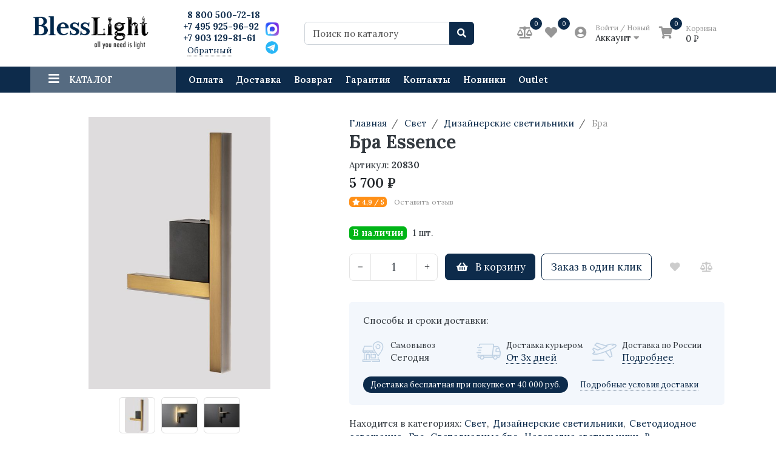

--- FILE ---
content_type: text/html; charset=utf-8
request_url: https://blesslight.ru/collection/bra/product/bra-essence
body_size: 29611
content:
<!DOCTYPE html>
<html lang="ru">
<head><link media='print' onload='this.media="all"' rel='stylesheet' type='text/css' href='/served_assets/public/jquery.modal-0c2631717f4ce8fa97b5d04757d294c2bf695df1d558678306d782f4bf7b4773.css'><meta data-config="{&quot;product_id&quot;:330808268}" name="page-config" content="" /><meta data-config="{&quot;money_with_currency_format&quot;:{&quot;delimiter&quot;:&quot; &quot;,&quot;separator&quot;:&quot;.&quot;,&quot;format&quot;:&quot;%n %u&quot;,&quot;unit&quot;:&quot;₽&quot;,&quot;show_price_without_cents&quot;:1},&quot;currency_code&quot;:&quot;RUR&quot;,&quot;currency_iso_code&quot;:&quot;RUB&quot;,&quot;default_currency&quot;:{&quot;title&quot;:&quot;Российский рубль&quot;,&quot;code&quot;:&quot;RUR&quot;,&quot;rate&quot;:1.0,&quot;format_string&quot;:&quot;%n %u&quot;,&quot;unit&quot;:&quot;₽&quot;,&quot;price_separator&quot;:&quot;&quot;,&quot;is_default&quot;:true,&quot;price_delimiter&quot;:&quot;&quot;,&quot;show_price_with_delimiter&quot;:true,&quot;show_price_without_cents&quot;:true},&quot;facebook&quot;:{&quot;pixelActive&quot;:true,&quot;currency_code&quot;:&quot;RUB&quot;,&quot;use_variants&quot;:null},&quot;vk&quot;:{&quot;pixel_active&quot;:null,&quot;price_list_id&quot;:null},&quot;new_ya_metrika&quot;:true,&quot;ecommerce_data_container&quot;:&quot;dataLayer&quot;,&quot;common_js_version&quot;:null,&quot;vue_ui_version&quot;:null,&quot;feedback_captcha_enabled&quot;:null,&quot;account_id&quot;:146572,&quot;hide_items_out_of_stock&quot;:false,&quot;forbid_order_over_existing&quot;:false,&quot;minimum_items_price&quot;:null,&quot;enable_comparison&quot;:true,&quot;locale&quot;:&quot;ru&quot;,&quot;client_group&quot;:null,&quot;consent_to_personal_data&quot;:{&quot;active&quot;:true,&quot;obligatory&quot;:true,&quot;description&quot;:&quot;\u003cp\u003e\u003cspan\u003eЯ ознакомлен и согласен с условиями\u0026nbsp;\u003c/span\u003e\u003ca href=\&quot;https://blesslight.ru/page/oferta-i-politika-konfidentsialnosti\&quot; target=\&quot;blank\&quot;\u003eоферты и политики конфиденциальности\u003c/a\u003e\u003cspan\u003e.\u003c/span\u003e\u003c/p\u003e&quot;},&quot;recaptcha_key&quot;:&quot;6LfXhUEmAAAAAOGNQm5_a2Ach-HWlFKD3Sq7vfFj&quot;,&quot;recaptcha_key_v3&quot;:&quot;6LcZi0EmAAAAAPNov8uGBKSHCvBArp9oO15qAhXa&quot;,&quot;yandex_captcha_key&quot;:&quot;ysc1_ec1ApqrRlTZTXotpTnO8PmXe2ISPHxsd9MO3y0rye822b9d2&quot;,&quot;checkout_float_order_content_block&quot;:false,&quot;available_products_characteristics_ids&quot;:null,&quot;sber_id_app_id&quot;:&quot;5b5a3c11-72e5-4871-8649-4cdbab3ba9a4&quot;,&quot;theme_generation&quot;:2,&quot;quick_checkout_captcha_enabled&quot;:false,&quot;max_order_lines_count&quot;:500,&quot;sber_bnpl_min_amount&quot;:1000,&quot;sber_bnpl_max_amount&quot;:150000,&quot;counter_settings&quot;:{&quot;data_layer_name&quot;:&quot;dataLayer&quot;,&quot;new_counters_setup&quot;:true,&quot;add_to_cart_event&quot;:true,&quot;remove_from_cart_event&quot;:true,&quot;add_to_wishlist_event&quot;:true,&quot;purchase_event&quot;:true},&quot;site_setting&quot;:{&quot;show_cart_button&quot;:true,&quot;show_service_button&quot;:false,&quot;show_marketplace_button&quot;:false,&quot;show_quick_checkout_button&quot;:true},&quot;warehouses&quot;:[{&quot;id&quot;:4102057,&quot;title&quot;:&quot;Основной склад&quot;,&quot;array_index&quot;:0}],&quot;captcha_type&quot;:&quot;google&quot;,&quot;human_readable_urls&quot;:false}" name="shop-config" content="" /><meta name='js-evnvironment' content='production' /><meta name='default-locale' content='ru' /><meta name='insales-redefined-api-methods' content="[]" /><script type="text/javascript" src="https://static.insales-cdn.com/assets/static-versioned/v3.72/static/libs/lodash/4.17.21/lodash.min.js"></script><script>dataLayer= []; dataLayer.push({
        event: 'view_item',
        ecommerce: {
          items: [{"item_id":"330808268","item_name":"Бра Essence","item_category":"Каталог/Свет/Дизайнерские светильники/Бра","price":5700}]
         }
      });</script>
<!--InsalesCounter -->
<script type="text/javascript">
(function() {
  if (typeof window.__insalesCounterId !== 'undefined') {
    return;
  }

  try {
    Object.defineProperty(window, '__insalesCounterId', {
      value: 146572,
      writable: true,
      configurable: true
    });
  } catch (e) {
    console.error('InsalesCounter: Failed to define property, using fallback:', e);
    window.__insalesCounterId = 146572;
  }

  if (typeof window.__insalesCounterId === 'undefined') {
    console.error('InsalesCounter: Failed to set counter ID');
    return;
  }

  let script = document.createElement('script');
  script.async = true;
  script.src = '/javascripts/insales_counter.js?7';
  let firstScript = document.getElementsByTagName('script')[0];
  firstScript.parentNode.insertBefore(script, firstScript);
})();
</script>
<!-- /InsalesCounter -->

<meta charset="UTF-8" />
<meta name="viewport" content="width=device-width, initial-scale=1, shrink-to-fit=no">
<meta name="yandex-verification" content="89123ad1328c33a8" />



  <title>Бра Essence – купить по выгодной цене 5 700 ₽ в Москве</title>
  <meta name="description" content="Купить Бра Essence ⭐ по цене 5 700 ₽ в интернет-магазине стильного дизайнерского освещения «Blesslight». 🚚 Бесплатная доставка по Москве от 40 000 р. ✔ Гарантия качества. ✔ Индивидуальный подбор света. Звоните 📞 8 800 500-72-18."/>





  <meta name="keywords" content="Бра Essence – купить по выгодной цене {цена} ₽ в Москве" />




  <link rel="canonical" href="https://blesslight.ru/collection/bra/product/bra-essence" />


<link href="https://static.insales-cdn.com/assets/1/3089/10046481/1768993544/favicon.png" rel="shortcut icon" type="image/png" sizes="16x16">

<link href="https://static.insales-cdn.com/assets/1/3089/10046481/1768993544/theme.css" rel="stylesheet" type="text/css" />

<link href="https://static.insales-cdn.com/assets/1/3089/10046481/1768993544/blesslight.css?v=2" rel="stylesheet" type="text/css" />

<meta name='product-id' content='330808268' />
</head>
<body>

<style>#ldr{position: fixed; top: 0; left: 0; width: 100%; height: 100%; z-index: 9999999999999; background: #fff; opacity: 1; visibility: visible; -webkit-transition: 0.1s all; -moz-transition: 0.1s all; -ms-transition: 0.1s all; -o-transition: 0.1s all; transition: 0.1s all; } #ldr.invisible{visibility: hidden; opacity: 0; } #ldr svg{position: absolute; top: 0; left: 0; right: 0; bottom: 0; height: 100px; width: 100px; margin: auto; } 
.link-fix-height a.text-primary:hover{
opacity:1!important;
text-decoration:underline!important;
color: #fff !important;
}
.img-fix-height{
height: 180px;
}
</style>

<div id="ldr"> <svg version="1.1" id="L4" xmlns="http://www.w3.org/2000/svg" xmlns:xlink="http://www.w3.org/1999/xlink" x="0px" y="0px"viewBox="0 0 50 100" enable-background="new 0 0 0 0" xml:space="preserve"> <circle fill="#aaa" stroke="none" cx="6" cy="50" r="6"> <animate attributeName="opacity"dur="1s"values="0;1;0"repeatCount="indefinite"begin="0.1"/> </circle> <circle fill="#ddd" stroke="none" cx="26" cy="50" r="6"> <animate attributeName="opacity"dur="1s"values="0;1;0"repeatCount="indefinite"begin="0.2"/> </circle> <circle fill="#eaeaea" stroke="none" cx="46" cy="50" r="6"> <animate attributeName="opacity"dur="1s"values="0;1;0"repeatCount="indefinite"begin="0.3"/> </circle> </svg> </div>



<nav class="navbar navbar-main navbar-dark bg-primary d-flex d-md-none">
	<div class="col-3">
		<span class="text-white d-block cursor-pointer js-toggle-menu pt-2 pb-2"><i class="fa fa-2x fa-bars"></i></span>
	</div>
	<div class="col-9 d-flex justify-content-end">
		<a href="/client_account/login" class="inline-block text-white pt-2 pb-2">
			<i class="fa fa-2x fa-user-circle"></i>
		</a>



		<a href="/compares" class="inline-block text-white pt-2 pb-2 pl-2 ml-4 relative">
			<i class="fa fa-2x fa-balance-scale"></i> <span data-compare-counter class="sub-number"></span>
		</a>
		<a href="/favorites" class="inline-block text-white pt-2 pb-2 pl-2 ml-4 relative">
			<i class="fa fa-2x fa-heart"></i> <span data-ui-favorites-counter class="sub-number"></span>
		</a>
		<a href="/cart_items" class="inline-block text-white pt-2 pb-2 pl-2 ml-4 relative">
			<i class="fa fa-2x fa-shopping-cart"></i> <span data-cart-positions-count class="sub-number"></span>
		</a>
	</div>
</nav>

<header class="section-header">

	


	<section class="header-main">
		<div class="container">
			<div class="row align-items-center">
				<div class="col-6 col-sm-6 col-md-4 col-lg-2 text-left">
					<a href="/" class="brand-wrap">
						<img class="logo" src="https://static.insales-cdn.com/assets/1/3089/10046481/1768993544/logotype.png">
					</a> 
				</div>
				<div class="col-6 col-sm-6 col-md-4 col-lg-2 text-right text-sm-left" style="overflow: hidden;
    max-height: 80px;">
					<div class="number-phone">
					<div class="h6 mb-0 number-phone">
						<a class="text-black" href="tel:88005007218">8 800 500-72-18</a>
					
                      <br>
											<a class="text-black" href="tel:+74959259692">+7 495 925-96-92</a>
                      
											<br>
											<a class="text-black" href="tel:89031298161">+7 903 129-81-61</a>
                  </div>
					<div><a class="backcall-toggle js-backcall-toggle">Обратный звонок</a></div>
					</div>
					<div class="social-phone">
						<div class="chat-links ">
              <a class="max-icon js-whatsapp" href="https://max.ru/u/f9LHodD0cOLH3jB3_gKjlQge-kzcfZ4IATXR8EYQRfksgYMpqPHsvzSUyV0" title="Max" data-popup="width=600,height=700" target="_blank"><div class="red-accent"></div></a>




              <a class="telegram-icon js-whatsapp" href="https://t.me/+79859259692" title="Telegram" data-popup="width=600,height=700" target="_blank"></a>


           

              </div>




			

					</div>
				</div> 
				<div class="col-12 col-sm-12 col-md-4 col-lg-2 col-xl-3 relative search-wrapper on-product">
					<form action="/search" class="search">
						<div class="input-group">
							<input type="text" class="form-control js-search-input" name="q" placeholder="Поиск по каталогу">
							<div class="input-group-append">
								<button class="btn btn-primary" type="submit">
									<i class="fa fa-search"></i>
								</button>
							</div>
						</div>
					</form>
					<div class="search-results js-search-results"></div>
				</div>
				<div class="col-12 col-sm-12 col-lg-5 col-xl-4 d-none d-md-block">
					<div class="widgets-wrap d-flex justify-content-center justify-content-lg-end mt-4 mt-lg-0">

		

						<div class="widget-header">
							<a href="/compares" class="icontext">
								<div class="icon"><i class="fa fa-lg fa-balance-scale"></i></div>
								<div class="widget-compare">
								<span data-compare-counter>-</span>
								</div>
							</a>
						</div>

						<div class="widget-header">
							<a href="/favorites" class="icontext">
								<div class="icon"><i class="fa fa-lg fa-heart"></i></div>
								<div class="widget-favorite">
								<span data-ui-favorites-counter>-</span>
								</div>
							</a>
						</div>
			
						<div class="widget-header dropdown">
							<a href="/client_account/login" class="ml-3 icontext" data-toggle="dropdown" data-offset="20,10">
								<div class="icon"><i class="fa fa-lg fa-user-circle"></i></div>
								<div class="text"> 
									
									<small class="text-muted">Войти / Новый</small> <br>
									<span>Аккаунт <i class="fa fa-caret-down"></i></span>
									
								</div>


							</a>
							<div class="dropdown-menu dropdown-menu-right">
								
								<form class="px-4 py-3" accept-charset="UTF-8" method="post" action="/client_account/session">
									<input name="utf8" type="hidden" value="✓">
									<div class="form-group">
										<label>Email</label>
										<input type="email" class="form-control" name="email" placeholder="email@example.com">
									</div>
									<div class="form-group">
										<label>Пароль</label>
										<input type="password" name="password" class="form-control">
									</div>
									<button type="submit" class="btn btn-primary">Вход</button>
								</form>
								<hr class="dropdown-divider">
								<a class="dropdown-item" href="/client_account/contacts/new">Зарегистрироваться</a>
								<a class="dropdown-item" href="/client_account/password/change">Забыли пароль?</a>
								
							</div> 
						</div> 

			<div class="widget-header">
							<a href="/cart_items" class="ml-3 icontext">
								<div class="icon"><i class="fa fa-lg fa-shopping-cart"></i></div>
								<div class="widget-cart">
									<span data-cart-positions-count>-</span>
									
								</div>
								<div class="text cart-block">
									<small class="text-muted">Корзина</small> <br>
									<span data-total-price>0 ₽</span>
								</div>
							</a>
						</div> 


					</div>	
				</div> 
			</div> 
		</div> 
	</section> 

</header>




<nav class="navbar navbar-expand-md navbar-main navbar-dark bg-primary d-none d-md-flex megamenu-nav">
	<div class="container">
		<button class="navbar-toggler" type="button" data-toggle="collapse" data-target="#main_nav" aria-expanded="false" aria-label="Toggle navigation">
			<span class="navbar-toggler-icon"></span>
		</button>
		<div class="relative collapse navbar-collapse" id="main_nav">
			<ul class="navbar-nav">
				
				<li class="nav-item dropdown megamenu-item">
					<a class="nav-link dropdown-toggle" href="" data-toggle="dropdown" aria-haspopup="true" aria-expanded="false"><i class="fa fa-lg fa-bars"></i> <span class="mega_burgertext">Каталог</span></a>
					
					<div class="dropdown-menu rounded-0 mt-0 w-100 shadow-sm main-dropdown">
						<div class="row bg-white rounded-0 m-0">
							<div class="col-lg-12">
								<div class="p-4">
									<div class="row">
										
										
										
										
										<div class="col-4 col-lg-3 mb-4 relative lazy megamenu-item-part" data-bg="https://static.insales-cdn.com/images/collections/1/6252/93509740/large_thumb_2026.jpg">
											<a href="/collection/dizaynerskie-svetilniki" class="h6 font-weight-bold mb-1 d-block text-uppercase ">Дизайнерские светильники</a>
											
											<ul class="list-unstyled">
									
												
												
												<li class="nav-item"><a href="/collection/dizajnerskie-lyustry" class="text-small megamenu-subcolls pb-0 ">Люстры</a></li>
												
												
												
												
												<li class="nav-item"><a href="/collection/bra" class="text-small megamenu-subcolls pb-0 ">Бра</a></li>
												
												
												
												
												<li class="nav-item"><a href="/collection/lampy" class="text-small megamenu-subcolls pb-0 ">Лампы настольные</a></li>
												
												
												
												
												<li class="nav-item"><a href="/collection/torshery" class="text-small megamenu-subcolls pb-0 ">Торшеры</a></li>
												
												
												
												
												<li class="nav-item"><a href="/collection/svet-dlya-kafe" class="text-small megamenu-subcolls pb-0 ">Для кафе</a></li>
												
												
												
												
												<li class="nav-item"><a href="/collection/derevyannye-svetilniki" class="text-small megamenu-subcolls pb-0 ">Деревянные</a></li>
												
												
												
												
												<li class="nav-item"><a href="/collection/svetilniki-amerikanskie" class="text-small megamenu-subcolls pb-0 ">Американские</a></li>
												
												
												
												
											</ul>
											
										</div>
										
										
										<div class="col-4 col-lg-3 mb-4 relative lazy megamenu-item-part" data-bg="https://static.insales-cdn.com/images/collections/1/6245/93509733/large_IMG_4726.jpg">
											<a href="/collection/svet-vintazh" class="h6 font-weight-bold mb-1 d-block text-uppercase ">Светильники Винтаж</a>
											
											<ul class="list-unstyled">
									
												
												
												<li class="nav-item"><a href="/collection/lyustry-vintazh" class="text-small megamenu-subcolls pb-0 ">Люстры</a></li>
												
												
												
												
												<li class="nav-item"><a href="/collection/bra-vintazh" class="text-small megamenu-subcolls pb-0 ">Бра</a></li>
												
												
												
												
												<li class="nav-item"><a href="/collection/lampy-vintazh" class="text-small megamenu-subcolls pb-0 ">Лампы настольные</a></li>
												
												
												
												
												<li class="nav-item"><a href="/collection/torshery-vintazh" class="text-small megamenu-subcolls pb-0 ">Торшеры</a></li>
												
												
												
												
											</ul>
											
										</div>
										
										
										<div class="col-4 col-lg-3 mb-4 relative lazy megamenu-item-part" data-bg="https://static.insales-cdn.com/images/collections/1/6246/93509734/large_IMG_4066.jpg">
											<a href="/collection/svetilniki-v-stile-provans" class="h6 font-weight-bold mb-1 d-block text-uppercase ">Светильники Прованс</a>
											
											<ul class="list-unstyled">
									
												
												
												<li class="nav-item"><a href="/collection/lyustry-3" class="text-small megamenu-subcolls pb-0 ">Люстры</a></li>
												
												
												
												
												<li class="nav-item"><a href="/collection/bra-3" class="text-small megamenu-subcolls pb-0 ">Бра</a></li>
												
												
												
												
												<li class="nav-item"><a href="/collection/lampy-nastolnye-2" class="text-small megamenu-subcolls pb-0 ">Лампы настольные</a></li>
												
												
												
												
												<li class="nav-item"><a href="/collection/torshery-3" class="text-small megamenu-subcolls pb-0 ">Торшеры</a></li>
												
												
												
												
											</ul>
											
										</div>
										
										
										<div class="col-4 col-lg-3 mb-4 relative lazy megamenu-item-part" data-bg="https://static.insales-cdn.com/images/collections/1/6247/93509735/large_IMG_6156.jpg">
											<a href="/collection/osveschenie-led" class="h6 font-weight-bold mb-1 d-block text-uppercase ">Светодиодное освещение</a>
											
											<ul class="list-unstyled">
									
												
												
												<li class="nav-item"><a href="/collection/lyustry-led" class="text-small megamenu-subcolls pb-0 ">Светодиодные люстры</a></li>
												
												
												
												
												<li class="nav-item"><a href="/collection/bra-led" class="text-small megamenu-subcolls pb-0 ">Светодиодные бра</a></li>
												
												
												
												
												<li class="nav-item"><a href="/collection/nastolnye-lampy-led" class="text-small megamenu-subcolls pb-0 ">Светодиодные настольные лампы</a></li>
												
												
												
												
												<li class="nav-item"><a href="/collection/torshery-led" class="text-small megamenu-subcolls pb-0 ">Светодиодные торшеры</a></li>
												
												
												
												
												<li class="nav-item"><a href="/collection/tochechnye-svetilniki" class="text-small megamenu-subcolls pb-0 ">Точечные светильники</a></li>
												
												
												
												
												<li class="nav-item"><a href="/collection/svetilniki-dlya-vnutrennego-osveshcheniya" class="text-small megamenu-subcolls pb-0 ">Для внутреннего освещения</a></li>
												
												
												
												
												<li class="nav-item"><a href="/collection/malenkie-svetodiodnye-potolochnye-svetilniki" class="text-small megamenu-subcolls pb-0 ">Маленькие светодиодные потолочные светильники</a></li>
												
												
												
												
											</ul>
											
										</div>
										
										
										<div class="col-4 col-lg-3 mb-4 relative lazy megamenu-item-part" >
											<a href="/collection/lampochki" class="h6 font-weight-bold mb-1 d-block text-uppercase ">Лампочки</a>
											
											<ul class="list-unstyled">
									
												
												
												<li class="nav-item"><a href="/collection/retro-lampy" class="text-small megamenu-subcolls pb-0 ">Ретро лампы</a></li>
												
												
												
												
												<li class="nav-item"><a href="/collection/svetodiodnye-lampy" class="text-small megamenu-subcolls pb-0 ">Светодиодные лампы</a></li>
												
												
												
												
											</ul>
											
										</div>
										
										
										
										
										<div class="col-4 col-lg-3 mb-4 relative lazy megamenu-item-part" data-bg="https://static.insales-cdn.com/images/collections/1/6248/93509736/large_001_1.jpg">
											<a href="/collection/dizaynerskaya-mebel" class="h6 font-weight-bold mb-1 d-block text-uppercase ">Дизайнерская мебель</a>
											
											<ul class="list-unstyled">
									
												
												
												<li class="nav-item"><a href="/collection/kresla" class="text-small megamenu-subcolls pb-0 ">Кресла</a></li>
												<li class="nav-item"><a href="/collection/ofisnye-kresla" class="text-small megamenu-subcolls pb-0">Офисные кресла</a></li>
												
												
												
												<li class="nav-item"><a href="/collection/stulya" class="text-small megamenu-subcolls pb-0 ">Стулья</a></li>
												
												
												
												
												<li class="nav-item"><a href="/collection/barnye-stulya" class="text-small megamenu-subcolls pb-0 ">Барные стулья</a></li>
												
												
												
												
												<li class="nav-item"><a href="/collection/dizaynerskie-stoly" class="text-small megamenu-subcolls pb-0 ">Столы</a></li>
												
												
												
												
												<li class="nav-item"><a href="/collection/stoly-obedennye-2" class="text-small megamenu-subcolls pb-0 ">Столы обеденные</a></li>
												
												
												
												
												<li class="nav-item"><a href="/collection/divany" class="text-small megamenu-subcolls pb-0 ">Диваны</a></li>
												
												
												
												
												<li class="nav-item"><a href="/collection/krovati-2" class="text-small megamenu-subcolls pb-0 ">Кровати</a></li>
												
												
												
												
											</ul>
											
										</div>
										
										
										<div class="col-4 col-lg-3 mb-4 relative lazy megamenu-item-part" data-bg="https://static.insales-cdn.com/images/collections/1/6255/93509743/large_RS217__11_.jpg">
											<a href="/collection/mebel-v-stile-loft" class="h6 font-weight-bold mb-1 d-block text-uppercase ">Мебель Лофт</a>
											
											<ul class="list-unstyled">
									
												
												
												<li class="nav-item"><a href="/collection/kresla-3" class="text-small megamenu-subcolls pb-0 ">Кресла</a></li>
												
												
												
												
												<li class="nav-item"><a href="/collection/stulya-3" class="text-small megamenu-subcolls pb-0 ">Стулья</a></li>
												
												
												
												
												<li class="nav-item"><a href="/collection/barnye-stulya-2" class="text-small megamenu-subcolls pb-0 ">Барные стулья</a></li>
												
												
												
												
												<li class="nav-item"><a href="/collection/divany-stil-loft" class="text-small megamenu-subcolls pb-0 ">Диваны</a></li>
												
												
												
												
												<li class="nav-item"><a href="/collection/katalog-2-26084a" class="text-small megamenu-subcolls pb-0 ">Столы</a></li>
												
												
												
												
												
												
											</ul>
											
										</div>
										
										
										<div class="col-4 col-lg-3 mb-4 relative lazy megamenu-item-part" data-bg="https://static.insales-cdn.com/images/collections/1/6250/93509738/large_man_ornament.jpg">
											<a href="/collection/dekor" class="h6 font-weight-bold mb-1 d-block text-uppercase ">Декор</a>
											
											<ul class="list-unstyled">
									
												
												
												<li class="nav-item"><a href="/collection/skulptury" class="text-small megamenu-subcolls pb-0 ">Скульптуры</a></li>
												
												
												
												
												<li class="nav-item"><a href="/collection/statuetki" class="text-small megamenu-subcolls pb-0 ">Статуэтки</a></li>
												
												
												
												
												<li class="nav-item"><a href="/collection/vazy" class="text-small megamenu-subcolls pb-0 ">Вазы</a></li>
												
												
												
												
												<li class="nav-item"><a href="/collection/kartiny-i-postery" class="text-small megamenu-subcolls pb-0 ">Картины и постеры</a></li>
												
												
												
												
											</ul>
											
										</div>
										
										
										
										
										
										
										<div class="col-4 col-lg-3 mb-4 relative lazy megamenu-item-part" >
											<a href="/collection/achille-castiglioni" class="h6 font-weight-bold mb-1 d-block text-uppercase ">Achille Castiglioni</a>
											
											<ul class="list-unstyled">
									
												
												
												<li class="nav-item"><a href="/collection/flos-fucsia" class="text-small megamenu-subcolls pb-0 ">Flos Fucsia</a></li>
												
												
												
												
											</ul>
											
										</div>
										
										
										<div class="col-4 col-lg-3 mb-4 relative lazy megamenu-item-part" >
											<a href="/collection/angelo-mangiarotti" class="h6 font-weight-bold mb-1 d-block text-uppercase ">Angelo Mangiarotti</a>
											
										</div>
										
										
										<div class="col-4 col-lg-3 mb-4 relative lazy megamenu-item-part" >
											<a href="/collection/annet-van-egmond" class="h6 font-weight-bold mb-1 d-block text-uppercase ">Annet Van Egmond</a>
											
										</div>
										
										
										<div class="col-4 col-lg-3 mb-4 relative lazy megamenu-item-part" >
											<a href="/collection/arne-jacobsen" class="h6 font-weight-bold mb-1 d-block text-uppercase ">Arne Jacobsen</a>
											
										</div>
										
										
										<div class="col-4 col-lg-3 mb-4 relative lazy megamenu-item-part" >
											<a href="/collection/barlas-baylar" class="h6 font-weight-bold mb-1 d-block text-uppercase ">Barlas Baylar</a>
											
										</div>
										
										
										<div class="col-4 col-lg-3 mb-4 relative lazy megamenu-item-part" >
											<a href="/collection/charles" class="h6 font-weight-bold mb-1 d-block text-uppercase ">Charles Eames</a>
											
										</div>
										
										
										<div class="col-4 col-lg-3 mb-4 relative lazy megamenu-item-part" >
											<a href="/collection/christophe-mathieu" class="h6 font-weight-bold mb-1 d-block text-uppercase ">Christophe Mathieu</a>
											
										</div>
										
										
										<div class="col-4 col-lg-3 mb-4 relative lazy megamenu-item-part" >
											<a href="/collection/eero-aarnio" class="h6 font-weight-bold mb-1 d-block text-uppercase ">Eero Aarnio</a>
											
										</div>
										
										
										<div class="col-4 col-lg-3 mb-4 relative lazy megamenu-item-part" >
											<a href="/collection/eero-saarinen" class="h6 font-weight-bold mb-1 d-block text-uppercase ">Eero Saarinen</a>
											
										</div>
										
										
										<div class="col-4 col-lg-3 mb-4 relative lazy megamenu-item-part" >
											<a href="/collection/ernesto-gismondi" class="h6 font-weight-bold mb-1 d-block text-uppercase ">Ernesto Gismondi</a>
											
										</div>
										
										
										<div class="col-4 col-lg-3 mb-4 relative lazy megamenu-item-part" >
											<a href="/collection/hans-jorgensen-wegner" class="h6 font-weight-bold mb-1 d-block text-uppercase ">Hans Jorgensen Wegner</a>
											
										</div>
										
										
										<div class="col-4 col-lg-3 mb-4 relative lazy megamenu-item-part" >
											<a href="/collection/ingo-maurer" class="h6 font-weight-bold mb-1 d-block text-uppercase ">Ingo Maurer</a>
											
										</div>
										
										
										<div class="col-4 col-lg-3 mb-4 relative lazy megamenu-item-part" data-bg="https://static.insales-cdn.com/images/collections/1/6425/93509913/large_MODO_CHANDELIER-15.jpg">
											<a href="/collection/jason-miller" class="h6 font-weight-bold mb-1 d-block text-uppercase ">Jason Miller</a>
											
										</div>
										
										
										<div class="col-4 col-lg-3 mb-4 relative lazy megamenu-item-part" >
											<a href="/collection/josef-hoffmann" class="h6 font-weight-bold mb-1 d-block text-uppercase ">Josef Hoffmann</a>
											
										</div>
										
										
										<div class="col-4 col-lg-3 mb-4 relative lazy megamenu-item-part" >
											<a href="/collection/le-corbusier" class="h6 font-weight-bold mb-1 d-block text-uppercase ">Le Corbusier</a>
											
										</div>
										
										
										<div class="col-4 col-lg-3 mb-4 relative lazy megamenu-item-part" >
											<a href="/collection/ludwig-mies-van-der-rohe" class="h6 font-weight-bold mb-1 d-block text-uppercase ">Ludwig Mies van der Rohe</a>
											
										</div>
										
										
										<div class="col-4 col-lg-3 mb-4 relative lazy megamenu-item-part" data-bg="https://static.insales-cdn.com/images/collections/1/6403/93509891/large_empire-plafond-01-714x675.jpg">
											<a href="/collection/luxxu" class="h6 font-weight-bold mb-1 d-block text-uppercase ">Luxxu</a>
											
										</div>
										
										
										<div class="col-4 col-lg-3 mb-4 relative lazy megamenu-item-part" data-bg="https://static.insales-cdn.com/images/collections/1/6405/93509893/large_axo-light-clavius.jpg">
											<a href="/collection/manuel-vivian" class="h6 font-weight-bold mb-1 d-block text-uppercase ">Manuel Vivian</a>
											
										</div>
										
										
										<div class="col-4 col-lg-3 mb-4 relative lazy megamenu-item-part" >
											<a href="/collection/marc-sadler" class="h6 font-weight-bold mb-1 d-block text-uppercase ">Marc Sadler</a>
											
										</div>
										
										
										<div class="col-4 col-lg-3 mb-4 relative lazy megamenu-item-part" data-bg="https://static.insales-cdn.com/images/collections/1/6424/93509912/large_pic.jpg">
											<a href="/collection/michele-de-lucchi" class="h6 font-weight-bold mb-1 d-block text-uppercase ">Michele De Lucchi</a>
											
										</div>
										
										
										<div class="col-4 col-lg-3 mb-4 relative lazy megamenu-item-part" >
											<a href="/collection/omer-arbel" class="h6 font-weight-bold mb-1 d-block text-uppercase ">Omer Arbel</a>
											
										</div>
										
										
										<div class="col-4 col-lg-3 mb-4 relative lazy megamenu-item-part" >
											<a href="/collection/paolo-rizzatto" class="h6 font-weight-bold mb-1 d-block text-uppercase ">Paolo Rizzatto</a>
											
										</div>
										
										
										<div class="col-4 col-lg-3 mb-4 relative lazy megamenu-item-part" >
											<a href="/collection/patricia-urquiola" class="h6 font-weight-bold mb-1 d-block text-uppercase ">Patricia Urquiola</a>
											
										</div>
										
										
										<div class="col-4 col-lg-3 mb-4 relative lazy megamenu-item-part" data-bg="https://static.insales-cdn.com/images/collections/1/6406/93509894/large_vg3.png">
											<a href="/collection/philippe-starck" class="h6 font-weight-bold mb-1 d-block text-uppercase ">Philippe Starck</a>
											
										</div>
										
										
										<div class="col-4 col-lg-3 mb-4 relative lazy megamenu-item-part" >
											<a href="/collection/poul-henningsen" class="h6 font-weight-bold mb-1 d-block text-uppercase ">Poul Henningsen</a>
											
										</div>
										
										
										<div class="col-4 col-lg-3 mb-4 relative lazy megamenu-item-part" >
											<a href="/collection/ron-arad" class="h6 font-weight-bold mb-1 d-block text-uppercase ">Ron Arad</a>
											
										</div>
										
										
										<div class="col-4 col-lg-3 mb-4 relative lazy megamenu-item-part" data-bg="https://static.insales-cdn.com/images/collections/1/6423/93509911/large_Artemide-Mercury-pendant.jpg">
											<a href="/collection/ross-lovegrove" class="h6 font-weight-bold mb-1 d-block text-uppercase ">Ross Lovegrove</a>
											
										</div>
										
										
										<div class="col-4 col-lg-3 mb-4 relative lazy megamenu-item-part" data-bg="https://static.insales-cdn.com/images/collections/1/6422/93509910/large_modern-pendant-lighting.jpg">
											<a href="/collection/benjamin-hubert" class="h6 font-weight-bold mb-1 d-block text-uppercase ">Benjamin Hubert</a>
											
										</div>
										
										
										<div class="col-4 col-lg-3 mb-4 relative lazy megamenu-item-part" >
											<a href="/collection/verner-panton" class="h6 font-weight-bold mb-1 d-block text-uppercase ">Verner Panton</a>
											
										</div>
										
										
										<div class="col-4 col-lg-3 mb-4 relative lazy megamenu-item-part" data-bg="https://static.insales-cdn.com/images/collections/1/6407/93509895/large_pipe.jpg">
											<a href="/collection/tom-dixon" class="h6 font-weight-bold mb-1 d-block text-uppercase ">Tom Dixon</a>
											
										</div>
										
										
										<div class="col-4 col-lg-3 mb-4 relative lazy megamenu-item-part" data-bg="https://static.insales-cdn.com/images/collections/1/6421/93509909/large_torchlight2.jpg">
											<a href="/collection/sylvain-willenz" class="h6 font-weight-bold mb-1 d-block text-uppercase ">Sylvain Willenz</a>
											
										</div>
										
										
										<div class="col-4 col-lg-3 mb-4 relative lazy megamenu-item-part" >
											<a href="/collection/kevin-reilly" class="h6 font-weight-bold mb-1 d-block text-uppercase ">Kevin Reilly</a>
											
										</div>
										
										
										<div class="col-4 col-lg-3 mb-4 relative lazy megamenu-item-part" >
											<a href="/collection/jaime-hayon" class="h6 font-weight-bold mb-1 d-block text-uppercase ">Jaime Hayon</a>
											
											<ul class="list-unstyled">
									
												
												
												<li class="nav-item"><a href="/collection/jaime-hayon-josephine" class="text-small megamenu-subcolls pb-0 ">Josephine</a></li>
												
												
												
												
											</ul>
											
										</div>
										
										
										<div class="col-4 col-lg-3 mb-4 relative lazy megamenu-item-part" >
											<a href="/collection/jacco-maris" class="h6 font-weight-bold mb-1 d-block text-uppercase ">Jacco Maris</a>
											
										</div>
										
										
										<div class="col-4 col-lg-3 mb-4 relative lazy megamenu-item-part" >
											<a href="/collection/artemide" class="h6 font-weight-bold mb-1 d-block text-uppercase ">Artemide Style</a>
											
										</div>
										
										
										<div class="col-4 col-lg-3 mb-4 relative lazy megamenu-item-part" data-bg="https://static.insales-cdn.com/images/collections/1/6409/93509897/large_IMG_6385.jpg">
											<a href="/collection/axo-light" class="h6 font-weight-bold mb-1 d-block text-uppercase ">Axo Light Style</a>
											
										</div>
										
										
										<div class="col-4 col-lg-3 mb-4 relative lazy megamenu-item-part" >
											<a href="/collection/bocci" class="h6 font-weight-bold mb-1 d-block text-uppercase ">Bocci</a>
											
										</div>
										
										
										<div class="col-4 col-lg-3 mb-4 relative lazy megamenu-item-part" >
											<a href="/collection/eichholtz" class="h6 font-weight-bold mb-1 d-block text-uppercase ">Eichholtz</a>
											
											<ul class="list-unstyled">
									
												
												
												<li class="nav-item"><a href="/collection/kasbah" class="text-small megamenu-subcolls pb-0 ">Kasbah</a></li>
												
												
												
												
											</ul>
											
										</div>
										
										
										<div class="col-4 col-lg-3 mb-4 relative lazy megamenu-item-part" >
											<a href="/collection/fiori" class="h6 font-weight-bold mb-1 d-block text-uppercase ">Fiori</a>
											
										</div>
										
										
										<div class="col-4 col-lg-3 mb-4 relative lazy megamenu-item-part" data-bg="https://static.insales-cdn.com/images/collections/1/6410/93509898/large_lampa-2097-50-flos.jpg">
											<a href="/collection/flos" class="h6 font-weight-bold mb-1 d-block text-uppercase ">Flos Style</a>
											
											<ul class="list-unstyled">
									
												
												
												<li class="nav-item"><a href="/collection/gino-sarfatti" class="text-small megamenu-subcolls pb-0 ">Gino Sarfatti</a></li>
												
												
												
												
											</ul>
											
										</div>
										
										
										<div class="col-4 col-lg-3 mb-4 relative lazy megamenu-item-part" >
											<a href="/collection/foscarini" class="h6 font-weight-bold mb-1 d-block text-uppercase ">Foscarini</a>
											
										</div>
										
										
										<div class="col-4 col-lg-3 mb-4 relative lazy megamenu-item-part" >
											<a href="/collection/kartell" class="h6 font-weight-bold mb-1 d-block text-uppercase ">Kartell</a>
											
										</div>
										
										
										<div class="col-4 col-lg-3 mb-4 relative lazy megamenu-item-part" data-bg="https://static.insales-cdn.com/images/collections/1/6419/93509907/large_brunilde.jpg">
											<a href="/collection/ipe-cavalli" class="h6 font-weight-bold mb-1 d-block text-uppercase ">Ipe Cavalli</a>
											
										</div>
										
										
										<div class="col-4 col-lg-3 mb-4 relative lazy megamenu-item-part" >
											<a href="/collection/louis-poulsen" class="h6 font-weight-bold mb-1 d-block text-uppercase ">Louis Poulsen</a>
											
										</div>
										
										
										<div class="col-4 col-lg-3 mb-4 relative lazy megamenu-item-part" >
											<a href="/collection/luceplan" class="h6 font-weight-bold mb-1 d-block text-uppercase ">Luceplan</a>
											
										</div>
										
										
										<div class="col-4 col-lg-3 mb-4 relative lazy megamenu-item-part" >
											<a href="/collection/marset" class="h6 font-weight-bold mb-1 d-block text-uppercase ">Marset Style</a>
											
										</div>
										
										
										<div class="col-4 col-lg-3 mb-4 relative lazy megamenu-item-part" data-bg="https://static.insales-cdn.com/images/collections/1/6418/93509906/large_heracleum_cirkle_bigo.jpg">
											<a href="/collection/moooi" class="h6 font-weight-bold mb-1 d-block text-uppercase ">Moooi</a>
											
											<ul class="list-unstyled">
									
												
												
												<li class="nav-item"><a href="/collection/moooi-heracleum" class="text-small megamenu-subcolls pb-0 ">Heracleum</a></li>
												
												
												
												
											</ul>
											
										</div>
										
										
										<div class="col-4 col-lg-3 mb-4 relative lazy megamenu-item-part" >
											<a href="/collection/masiero" class="h6 font-weight-bold mb-1 d-block text-uppercase ">Masiero</a>
											
										</div>
										
										
										<div class="col-4 col-lg-3 mb-4 relative lazy megamenu-item-part" >
											<a href="/collection/murano-due" class="h6 font-weight-bold mb-1 d-block text-uppercase ">Murano Due</a>
											
										</div>
										
										
										<div class="col-4 col-lg-3 mb-4 relative lazy megamenu-item-part" data-bg="https://static.insales-cdn.com/images/collections/1/6417/93509905/large_GL-TUR-SAP2.jpg">
											<a href="/collection/niche" class="h6 font-weight-bold mb-1 d-block text-uppercase ">Niche</a>
											
										</div>
										
										
										<div class="col-4 col-lg-3 mb-4 relative lazy megamenu-item-part" data-bg="https://static.insales-cdn.com/images/collections/1/6416/93509904/large_1.jpg">
											<a href="/collection/roll-hill" class="h6 font-weight-bold mb-1 d-block text-uppercase ">Roll & Hill</a>
											
										</div>
										
										
										<div class="col-4 col-lg-3 mb-4 relative lazy megamenu-item-part" data-bg="https://static.insales-cdn.com/images/collections/1/6415/93509903/large_IMG_7979-2.jpg">
											<a href="/collection/vistosi-giogali" class="h6 font-weight-bold mb-1 d-block text-uppercase ">Vistosi Giogali</a>
											
										</div>
										
										
										<div class="col-4 col-lg-3 mb-4 relative lazy megamenu-item-part" >
											<a href="/collection/terzani" class="h6 font-weight-bold mb-1 d-block text-uppercase ">Terzani</a>
											
											<ul class="list-unstyled">
									
												
												
												<li class="nav-item"><a href="/collection/terzani-argent" class="text-small megamenu-subcolls pb-0 ">Argent</a></li>
												
												
												
												
											</ul>
											
										</div>
										
										
										<div class="col-4 col-lg-3 mb-4 relative lazy megamenu-item-part" data-bg="https://static.insales-cdn.com/images/collections/1/6414/93509902/large_Slim_10.jpg">
											<a href="/collection/vibia" class="h6 font-weight-bold mb-1 d-block text-uppercase ">Vibia Style</a>
											
										</div>
										
										
										<div class="col-4 col-lg-3 mb-4 relative lazy megamenu-item-part" data-bg="https://static.insales-cdn.com/images/collections/1/6413/93509901/large_duke-hanging-dining-sculptural-lamp-detail-03.jpg">
											<a href="/collection/delightfull" class="h6 font-weight-bold mb-1 d-block text-uppercase ">Delightfull</a>
											
										</div>
										
										
										<div class="col-4 col-lg-3 mb-4 relative lazy megamenu-item-part" data-bg="https://static.insales-cdn.com/images/collections/1/6412/93509900/large_HTB1risYdkKWBuNjy1zjq6AOypXaF.jpg">
											<a href="/collection/serip" class="h6 font-weight-bold mb-1 d-block text-uppercase ">Serip</a>
											
											<ul class="list-unstyled">
									
												
												
												<li class="nav-item"><a href="/collection/serip-bijout" class="text-small megamenu-subcolls pb-0 ">BIJOUT</a></li>
												
												
												
												
											</ul>
											
										</div>
										
										
										<div class="col-4 col-lg-3 mb-4 relative lazy megamenu-item-part" >
											<a href="/collection/branching-bubbles" class="h6 font-weight-bold mb-1 d-block text-uppercase ">Branching Bubbles</a>
											
										</div>
										
										
										<div class="col-4 col-lg-3 mb-4 relative lazy megamenu-item-part" >
											<a href="/collection/monkey-lamps" class="h6 font-weight-bold mb-1 d-block text-uppercase ">The Monkey Lamp</a>
											
										</div>
										
										
										<div class="col-4 col-lg-3 mb-4 relative lazy megamenu-item-part" >
											<a href="/collection/bertjan-pot" class="h6 font-weight-bold mb-1 d-block text-uppercase ">Bertjan Pot</a>
											
										</div>
										
										
										<div class="col-4 col-lg-3 mb-4 relative lazy megamenu-item-part" >
											<a href="/collection/speeddesign" class="h6 font-weight-bold mb-1 d-block text-uppercase ">Speeddesign</a>
											
										</div>
										
										
										<div class="col-4 col-lg-3 mb-4 relative lazy megamenu-item-part" data-bg="https://static.insales-cdn.com/images/collections/1/4345/96440569/large_Jan2.webp">
											<a href="/collection/jan-pauwels" class="h6 font-weight-bold mb-1 d-block text-uppercase ">Jan Pauwels</a>
											
										</div>
										
										
									</div>
								</div>
							</div>
						</div>
					</div>
					
				</li>
				
				
				
				<li class="nav-item"><a href="/page/oplata" class="nav-link pl-0 font-weight-bold">Оплата</a></li>
				
				<li class="nav-item"><a href="/page/usloviya-dostavki" class="nav-link  font-weight-bold">Доставка</a></li>
				
				<li class="nav-item"><a href="/page/usloviya-vozvrata" class="nav-link  font-weight-bold">Возврат</a></li>
				
				<li class="nav-item"><a href="/page/usloviya-garantii" class="nav-link  font-weight-bold">Гарантия</a></li>
				
				<li class="nav-item"><a href="/page/kontakty" class="nav-link  font-weight-bold">Контакты</a></li>
				
				<li class="nav-item"><a href="/collection/novinki" class="nav-link  font-weight-bold">Новинки</a></li>
				
				<li class="nav-item"><a href="/collection/rasprodazha" class="nav-link  font-weight-bold">Outlet</a></li>
				

				

				
			</ul>
		</div> <!-- collapse .// -->
		
	</div> <!-- container .// -->
</nav>


<style>
.fancybox-thumbs {
    bottom: 0;
    width: 100%!important;
    height: auto; 
    background: none;
    overflow: visible; 
    display: flex!important;
    justify-content: center; 
    align-items: center;
    padding: 5px 0;
		
}
.fancybox-stage{
z-index: 99996;
}

.fancybox-thumbs .fancybox-thumbs__list {
    display: flex!important;
    justify-content: center;
    align-items: end;
    width: 100%;
    margin: 0;
    padding: 0;
    list-style: none;
}

.fancybox-thumbs .fancybox-thumbs__list a {
    height: 70px; 
    flex: 0 1 auto; 
    margin: 0 5px; 
    background-size: contain; 
    background-position: center; 
    overflow: hidden; 
    position: relative; 
    box-sizing: border-box; 
    padding: 4px; 
    display: inline-block; 

}

.fancybox-show-thumbs .fancybox-inner {
    right: 0;
    bottom: calc(80px + 10px)
}
.fa-play-circle:before {
		color: #0d2b4b;
    background: #f3f7fc;
    border-radius: 50%;
}
</style>

<section class="section-content padding-y">
	<div class="container">

		<div class="card border-0">
			<div class="row no-gutters">
				<aside class="col-md-5">
					<article class="gallery-wrap"> 
						
						<div class="img-big-wrap">
							
							
							
							
							
							
							<a data-original="https://static.insales-cdn.com/images/products/1/5829/628389573/520A5984.jpg" id="main_photo"><img data-main-photo-incart src="https://static.insales-cdn.com/r/TPx3w5gjZ34/rs:fit:700:700:1/plain/images/products/1/5829/628389573/520A5984.jpg@jpg" alt="Бра Essence" title="Бра Essence фото"></a>
						</div> 
						<div class="thumbs-wrap">
							
							
							
							
							
						  
							<a href="https://static.insales-cdn.com/images/products/1/5829/628389573/520A5984.jpg" data-fancybox="gallery" class="item-thumb"> <img src="https://static.insales-cdn.com/r/P_clWBZukB8/rs:fit:70:70:1/plain/images/products/1/5829/628389573/thumb_520A5984.jpg@jpg" alt="" title=""></a>
							
							
							
							
						  
							<a href="https://static.insales-cdn.com/images/products/1/7599/607059375/mmexport1647603899592.jpg" data-fancybox="gallery" class="item-thumb"> <img src="https://static.insales-cdn.com/r/9cY6Y6OPJkc/rs:fit:70:70:1/plain/images/products/1/7599/607059375/thumb_mmexport1647603899592.jpg@jpg" alt="" title=""></a>
							
							
							
							
						  
							<a href="https://static.insales-cdn.com/images/products/1/7601/607059377/mmexport1647603902785.jpg" data-fancybox="gallery" class="item-thumb"> <img src="https://static.insales-cdn.com/r/RdZfguYEY3o/rs:fit:70:70:1/plain/images/products/1/7601/607059377/thumb_mmexport1647603902785.jpg@jpg" alt="" title=""></a>
							
						</div> 
					</article> 
				</aside>
				<form action="/cart_items" method="post" data-product-id="330808268" class="col-md-7">
					<article class="content-body pt-0">
						

<ol class="breadcrumb" itemscope itemtype="http://schema.org/BreadcrumbList">
	<li class="breadcrumb-item" itemprop="itemListElement" itemscope itemtype="http://schema.org/ListItem"><a href="https://blesslight.ru" itemprop="item"><span itemprop="name">Главная</span><meta itemprop="position" content="0"></a></li>
	
	
	
	
	
	
	
	
	
	
	<li class="breadcrumb-item" itemprop="itemListElement" itemscope itemtype="http://schema.org/ListItem">
		<a href="/collection/svet" itemprop="item"><span itemprop="name">Свет</span><meta itemprop="position" content="1"></a>
	</li>
	
	
	
	
	
	<li class="breadcrumb-item" itemprop="itemListElement" itemscope itemtype="http://schema.org/ListItem">
		<a href="/collection/dizaynerskie-svetilniki" itemprop="item"><span itemprop="name">Дизайнерские светильники</span><meta itemprop="position" content="2"></a>
	</li>
	
	
	
	
	
	<li class="breadcrumb-item" itemprop="itemListElement" itemscope itemtype="http://schema.org/ListItem">
		<a href="/collection/bra" itemprop="item"><span itemprop="name">Бра</span><meta itemprop="position" content="3"></a>
	</li>
	
	
	
	
</ol>




						<h1 class="title h2 mt-0">Бра Essence</h1>

						<div class="row">
							<div class="col-12 mb-0" style="display:block" data-sku>Артикул: <strong>20830</strong></div>
						</div>
						<div class="h3 mb-1"> 
							<var class="price h4" data-variant-price>5 700 ₽</var> 
							<var class="price old_price h4 text-muted" data-variant-old-price></var> 
						</div>

						<div class="rating-wrap mb-2">
								
									
										<span class="badge badge-warning mr-2"> <i class="fa fa-star"></i> 4,9 / 5</span>
									

								


							<small class="text-muted js-toggle-comment">Оставить отзыв</small>
						</div>

						<div class="overflow-hidden scrollable-content"> 
							
						</div> 

						<div class="mt-4">
							
							<div class="prod-select mb-4">
						
								<select name="variant_id" data-product-variants style="display:none">
									
                                  <option value="564950975"><span></span></option>
									
								</select>
							</div>
							
							<div class="remain mb-4" data-remain>
								
								
								<span class="badge badge-success">В наличии</span>
								
								
							</div>
							<div class="form-row js-available">
								<div class="col-auto">
									<div class="input-group input-group-lg mb-3 input-spinner" data-quantity>
										<div class="input-group-prepend">
											<button class="btn btn-light" type="button" id="button-minus" data-quantity-change="-1"> &minus; </button>
										</div>
										<input type="text" class="form-control" name="quantity" value="1" autocomplete="off">
										<div class="input-group-append">
											<button class="btn btn-light" type="button" id="button-plus" data-quantity-change="1"> + </button>
										</div>
									</div>
								</div> 
								<div class="col-auto">
									<a href="#" onclick=";ym(90712917,'reachGoal','Addcartfirst'); return true;" class="btn btn-lg btn-primary"  type="submit" data-item-add> <i class="fas fa-shopping-basket"></i><span class="text">В корзину</span> </a>
								</div> 

								
								<div class="col-auto">
									<a href="#" class="btn btn-lg btn-outline-primary"  data-quick-checkout>Заказ в один клик</a>
								</div>
								


								<div class="col-auto">
									<a href="/favorites" class="btn btn-lg text-muted favorites-button" data-ui-favorites-trigger="330808268"> <i class="fas fa-heart"></i>  </a>
								</div>
								<div class="col-auto">
									<a href="/compares" class="btn btn-lg text-muted compares-button" data-compare-trigger="330808268"> <i class="fas fa-balance-scale"></i>  </a>
								</div>



							</div>






<script>
document.addEventListener('DOMContentLoaded', () => {
  // Выбираем элементы, при наведении на которые показываем popup
  const triggers = document.querySelectorAll('.car_info, .plane_info');

  function showPopup(trigger, popup) {
    // Если popup ещё не перенесён в body – переносим (чтобы позиционировать от всей страницы)
    if (!document.body.contains(popup)) {
      document.body.appendChild(popup);
    }

    // 1) Временно делаем видимым (но "невидимым"), чтобы узнать размеры из CSS (включая медиазапросы)
    popup.style.display = 'block';
    popup.style.visibility = 'hidden';
    popup.style.opacity = '0';

    // Координаты триггера
    const rect = trigger.getBoundingClientRect();

    // Координаты/размеры попапа (с учётом срабатывания @media)
    const popupRect = popup.getBoundingClientRect();
    const popupWidth = popupRect.width;

    // Вертикально: расположим чуть ниже элемента
    const top = window.scrollY + rect.bottom + 5; // 5px отступ

    // Горизонтальный «идеальный центр» по окну
    const idealLeft = window.scrollX + (window.innerWidth - popupWidth) / 2;

    // Проверяем, чтобы не выходить за левый край
    let finalLeft = idealLeft;
    if (finalLeft < window.scrollX) {
      finalLeft = window.scrollX + 5; 
    }
    // И за правый край
    const rightEdge = finalLeft + popupWidth;
    const windowRight = window.scrollX + window.innerWidth;
    if (rightEdge > windowRight) {
      finalLeft = windowRight - popupWidth - 5;
    }

    // Устанавливаем координаты
    popup.style.left = finalLeft + 'px';
    popup.style.top = top + 'px';

    // Делаем popup видимым
    popup.style.visibility = 'visible';
    popup.style.opacity = '1';
    popup.classList.add('show');
  }

  function hidePopup(popup) {
    popup.style.display = 'none';
    popup.style.opacity = '0';
    popup.classList.remove('show');
  }

  triggers.forEach(trigger => {
    const popup = trigger.querySelector('.popup');
    if (!popup) return;

    // Перенесём popup в body один раз
    document.body.appendChild(popup);

    // Наведение на элемент
    trigger.addEventListener('mouseenter', () => {
      showPopup(trigger, popup);
    });

    // Уход с элемента
    trigger.addEventListener('mouseleave', (e) => {
      // Если курсор не ушёл на сам popup – тогда скрываем
      if (!popup.contains(e.relatedTarget)) {
        hidePopup(popup);
      }
    });

    // Если хотите, чтобы при уходе курсора с самого popup оно пряталось:
    popup.addEventListener('mouseleave', (e) => {
      if (!trigger.contains(e.relatedTarget)) {
        hidePopup(popup);
      }
    });
  });
});
</script>

<script>
  document.addEventListener('DOMContentLoaded', function() {
    // Находим блок .pluses и сохраняем его исходного родителя
    const plusesBlock = document.querySelector('.pluses');
    const originalParent = plusesBlock.parentNode;

    function moveBlockIfInRange() {
      const screenWidth = window.innerWidth;
      const targetBlock = document.querySelector('.target-block');

      // Если ширина окна от 767px до 1200px – перемещаем блок в targetBlock
      if (screenWidth < 1200 && screenWidth >= 767 && plusesBlock && targetBlock) {
        targetBlock.appendChild(plusesBlock);
      } else {
        // Если разрешение меньше 767px или 1200px и больше – возвращаем блок в исходное место
        originalParent.appendChild(plusesBlock);
      }
    }

    function updateDeliveryConditions() {
      const deliveryText = document.querySelector('.delivery-conditions-title');
      const screenWidth = window.innerWidth;

      if (screenWidth < 767 && deliveryText) {
        deliveryText.textContent = 'Доставка бесплатная от 40 000 руб.';
      } else if (screenWidth >= 767 && deliveryText) {
        deliveryText.textContent = 'Доставка бесплатная при покупке от 40 000 руб.';
      }
    }

    // Запускаем функции при загрузке страницы
    moveBlockIfInRange();
    updateDeliveryConditions();

    // При изменении размера окна проверяем условия повторно
    window.addEventListener('resize', function() {
      moveBlockIfInRange();
      updateDeliveryConditions();
    });
  });
</script>




						<div class="pluses">
							<div class="container">
								<div class="row">
									<div class="delivery-title">Способы и сроки доставки:</div>
								</div>
								<div class="row">
									<div class="col-lg-4 col-md-4 col-sm-12 col-12 ">
										<div class="plus-block">
											<i class="pickup"></i>
											<div class="section-block">
												<div class="pickup_title">Самовывоз</div><div class="pickup_info">Сегодня</div>
											</div>
										</div>
									</div>
									<div class="col-lg-4 col-md-4 col-sm-12 col-12 ">
										<div class="plus-block">
											<i class="car"></i>
											<div class="section-block">
												<div class="pickup_title">Доставка курьером</div><div class="car_info"><a href="#car">От 3х дней</a>
												<div class="popup">
<div class="car_description">
<div class="car_description_title">Доставка по Москве и Подмосковью.</div>
<ul>
<li>Доставка мелкогабаритного товара весом до 15 кг. курьером по Москве и в пределах 10 км. от МКАД составляет 500 рублей. При заказе на сумму более 40 000 рублей доставка осуществляется бесплатно.</li>
<li>Доставка крупногабаритного товара по Москве и Московской области осуществляется до подъезда. Подъём на этаж при отсутствии грузового лифта оплачивается отдельно. Доставка по Московской области далее 10 км от МКАД оплачивается в зависимости от расстояния и объема заказа.</li>
</ul>
</div>
    										</div>
												</div>
											</div>
										</div>
									</div>
									<div class="col-lg-4 col-md-4 col-sm-12 col-12 ">
										<div class="plus-block">
											<i class="plane"></i>
											<div class="section-block">
												<div class="plane_title">Доставка по России</div><div class="plane_info"><a href="#plane">Подробнее</a>
												
<div class="popup">
<div class="plane_description">
<div class="plane_description_title">Доставка по России.</div>
<ul>
<li>Доставка в города России осуществляется по средствам транспортных компаний. Основным нашим партнером является компания «Деловые линии» ( сайт компании www.dellin.ru). Доставка до склада компании «Деловые линии» осуществляется бесплатно. Стоимость доставки транспортной компанией оплачивается покупателем при получении товара.</li>
<li>Так же мы готовы организовать доставку любой удобной для Вас транспортной компанией.</li>
<li>Доставка светильников и мебели выполняется под ответственность получателя. Если при приемке товара получатель обнаружил повреждения, вызванные транспортировкой, он должен немедленно сделать соответствующие отметки в комплектовочной ведомости перевозчика. Он обязан подтвердить это в течение 48 часов заказным письмом с уведомлением о вручении.</li>
</ul>
</div>
</div>												
												
												</div>
											</div>
										</div>
									</div>
								</div>
								<div class="row delivery-conditions">
									<div class="col-lg-auto col-md-auto col-sm-12 col-12 ">
										<div class="delivery-conditions-title">Доставка бесплатная при покупке от 40 000 руб.</div>
									</div>
									<div class="col-lg-auto col-md-auto col-sm-12 col-12 ">
										<div class="delivery-conditions-info"><a href="/page/usloviya-dostavki" target="_blank">Подробные условия доставки</a></div>
									</div>
								</div>
							</div>
						</div>
					</div>


						<div class="form-row js-unavailable d-none">
								
								

					
							</div>

							

							

							
							<div class="mt-2">
								
								<span> Находится в категориях:</span> <a class="text-primary " href="/collection/svet">Свет</a>,<a class="text-primary ml-2" href="/collection/dizaynerskie-svetilniki">Дизайнерские светильники</a>,<a class="text-primary ml-2" href="/collection/osveschenie-led">Светодиодное освещение</a>,<a class="text-primary ml-2" href="/collection/bra">Бра</a>,<a class="text-primary ml-2" href="/collection/bra-led">Светодиодные бра</a>,<a class="text-primary ml-2" href="/collection/svetilniki-nedorogo">Недорогие светильники</a>,<a class="text-primary ml-2" href="/collection/bra-v-gostinuyu">В гостиную</a>,<a class="text-primary ml-2" href="/collection/bra-v-sovremennom-stile">Современные</a>,<a class="text-primary ml-2" href="/collection/bra-dorogo">Дорогие бра</a>,<a class="text-primary ml-2" href="/collection/bra-led-v-spalnyu">В спальню</a>
							</div>
							
						</div>
						
					</article> 
				</form> 
			</div> 
		</div> 

	</div>

<div class="container">
<div class="row">
<div class="col-lg-12 col-md-12 col-sm-12 col-12 ">
<div class="target-block">

</div> 
</div>
</div>
</div>


	<div class="mt-4 product-tabs">
		<ul class="nav nav-tabs justify-content-center" id="myTab" role="tablist">
			
			
			
			<li class="nav-item" role="presentation">
				<a class="nav-link active" id="profile-tab" data-toggle="tab" href="#profile" role="tab" aria-controls="profile" aria-selected="false">Характеристики</a>
			</li>
			
			
			
			<li class="nav-item" role="presentation">
				<a class="nav-link " id="contact-tab" data-toggle="tab" href="#contact" role="tab" aria-controls="contact" aria-selected="false">Отзывы </a>
			</li>
			
			
			
			<li class="nav-item" role="presentation">
				<a class="nav-link " id="payment-tab" data-toggle="tab" href="#payment" role="tab" aria-controls="payment" aria-selected="false">Оплата</a>
			</li>

				<li class="nav-item" role="presentation">
				<a class="nav-link " id="delivery-tab" data-toggle="tab" href="#delivery" role="tab" aria-controls="delivery" aria-selected="false">Доставка</a>
			</li>
			
		</ul>
		<div class="tab-content pt-4 pb-4 pl-4 pr-4 container" id="myTabContent">
			
			
			
			
			<div class="tab-pane fade active show" id="profile" role="tabpanel" aria-labelledby="profile-tab">
				<div class="container-small">
					<dl class="row row align-items-end">
						
							<dt class="col-6 col-sm-5" data-property-handle="material" data-char-id="6830015">Материал</dt>
							<dd class="col-6 col-sm-7 text-right">металл, пластик</dd>
							<hr class="prop-hr">
						
							<dt class="col-6 col-sm-5" data-property-handle="tsvet" data-char-id="6827828">Цвет</dt>
							<dd class="col-6 col-sm-7 text-right">черный, латунь</dd>
							<hr class="prop-hr">
						
							<dt class="col-6 col-sm-5" data-property-handle="tip-tsokolya" data-char-id="10473411">Тип цоколя</dt>
							<dd class="col-6 col-sm-7 text-right">LED</dd>
							<hr class="prop-hr">
						
							<dt class="col-6 col-sm-5" data-property-handle="potreblyaemaya-moschnost" data-char-id="13693535">Потребляемая мощность</dt>
							<dd class="col-6 col-sm-7 text-right">8Вт</dd>
							<hr class="prop-hr">
						
							<dt class="col-6 col-sm-5" data-property-handle="tsvetovaya-temperatura" data-char-id="8008101">Цветовая температура</dt>
							<dd class="col-6 col-sm-7 text-right">3000-3300K (теплый белый)</dd>
							<hr class="prop-hr">
						
							<dt class="col-6 col-sm-5" data-property-handle="vysota-sm" data-char-id="222177630">Высота, см</dt>
							<dd class="col-6 col-sm-7 text-right">32</dd>
							<hr class="prop-hr">
						
							<dt class="col-6 col-sm-5" data-property-handle="shirina-sm" data-char-id="235557219">Ширина, см</dt>
							<dd class="col-6 col-sm-7 text-right">17,5</dd>
							<hr class="prop-hr">
						
							<dt class="col-6 col-sm-5" data-property-handle="glubina-sm" data-char-id="235557220">Глубина, см</dt>
							<dd class="col-6 col-sm-7 text-right">4</dd>
							<hr class="prop-hr">
						
							<dt class="col-6 col-sm-5" data-property-handle="razmer-bazy" data-char-id="170332947">Размер базы</dt>
							<dd class="col-6 col-sm-7 text-right">8 x 7 x 4</dd>
							<hr class="prop-hr">
						
							<dt class="col-6 col-sm-5" data-property-handle="naznachenie" data-char-id="473025153">Назначение</dt>
							<dd class="col-6 col-sm-7 text-right">Для чтения</dd>
							<hr class="prop-hr">
						

						

						

						

							<dt class="col-6 col-sm-5">Гарантия</dt>
							<dd class="col-6 col-sm-7 text-right">1 год</dd>

							<hr class="prop-hr">

						


						



					</dl>
				</div>
			</div>

			
			
			
			<div class="tab-pane fade " id="contact" role="tabpanel" aria-labelledby="contact-tab">
				<div class="row">
	<div class="col-md-7" data-comments-list data-comments-moderated="true">
		
		<div>Отзывов на данный товар еще нет, оставьте его первым!</div>
		
	</div>
	<div class="col-md-5 order-first order-md-last">
		<form class="review-form" method="post" action="/collection/bra/product/bra-essence/reviews#review_form" enctype="multipart/form-data">

		<div class="card border-0">
			<div class="card-body">
				<div class="card-title mb-4 h4">Оставьте отзыв первым</div>
				<form>
					<div class="form-row">
						<div class="col form-group">
							<label>Имя <span class="text-danger">*</span></label>
							<input type="text" placeholder="Иванов Иван" name="review[author]" class="form-control" required>
						</div> <!-- form-group end.// -->
						<div class="col form-group">
							<label>Email <span class="text-danger">*</span></label>
							<input type="email" placeholder="example@mail.ru" name="review[email]" class="form-control" required>
						</div> <!-- form-group end.// -->
					</div> <!-- form-row.// -->
					<div class="form-group">
						<label>Текст отзыва <span class="text-danger">*</span></label>
						<textarea name="review[content]" class="form-control" placeholder="Ваше мнение о товаре" rows="3" required></textarea>
					</div>
					<div class="form-row">
						
						<div class="col form-group">
							<label>Изображение</label>
							<div class="input-group mb-3">
								<div class="custom-file">
									<input type="file" name="review[image_attributes][image]" class="custom-file-input" id="inputGroupFile01" aria-describedby="inputGroupFile01">
									<label class="custom-file-label" for="inputGroupFile01">Выберите файл</label>
								</div>
							</div>
						</div>
						
						<div class="col form-group">
							<label>Оценка</label>
							<select class="custom-select form-control" name="review[rating]">
								<option value="">Без оценки</option>
								<option value="5">5 / 5</option>
								<option value="4">4 / 5</option>
								<option value="3">3 / 5</option>
								<option value="2">2 / 5</option>
								<option value="1">1 / 5</option>
							</select>
						</div>
					</div>
					
					<div class="form-row">
						<div class="col form-group">
							<div id="captcha_challenge"><script src='https://www.google.com/recaptcha/api.js?hl=ru' async defer></script><div class='g-recaptcha' data-sitekey='6LfXhUEmAAAAAOGNQm5_a2Ach-HWlFKD3Sq7vfFj' data-callback='onReCaptchaSuccess'></div></div>
						</div>
					</div>
					
					<button class="btn btn-primary btn-block sendrev">Оставить отзыв</button>
				</form>
			</div> <!-- card-body.// -->
		</div>
		
</form>
	</div>
</div>
			</div>
			
			
		<div class="tab-pane fade  overflow-hidden scrollable-content" id="payment" role="tabpanel" aria-labelledby="payment-tab">
				
<div class="box-container">
<div class="infotext">
<div class="textblock">


<p>Заказать товар Бра Essence в нашем интернет-магазине можно связавшись с нами по телефону <a class="text-black" href="tel:88003336553">8 800 500-72-18</a> или на сайте.</p>
<p><em>В случае если товар имеет статус:</em></p>
<ul>
<li><strong>&laquo;Есть на складе&raquo;</strong><span>&nbsp;</span>он может быть отгружен в течении 3-х дней, после согласования Заказа.</li>
<li><strong>&laquo;Под заказ&raquo;</strong>&nbsp;необходимо согласовать и заключить Договор поставки. При подписании Договора, Вы вносите 50% от стоимости Заказа. Оставшуюся сумму &ndash; в течение 3-х дней с момента, когда данный Заказ будет готов к отгрузке. В этом случае срок поставки товара может составлять от 30 до 90 дней.</li>
</ul>
</div>
<div class="pay">
<h2>Оплатить товар Бра Essence Вы можете любым удобным для Вас способом:</h2>
<table class="oplata-table" border="1" cellspacing="0">
<tbody>
<tr>
<td rowspan="4" valign="top"><strong>Для физических лиц</strong></td>
<td valign="top">
<p><strong>Оплата наличными в кассу магазина при самовывозе.</strong></p>
</td>
</tr>
<tr>
<td valign="top">
<p><strong>Оплата наличными или картой курьеру при получении Заказа</strong>. <span style="color: #ff0000;">Возможна только для Москвы и Подмосковья.</span></p>
</td>
</tr>
<tr>
<td valign="top">
<p><strong>Оплата Банковской картой на сайте</strong></p>
<p><em>Оплата происходит через ПАО СБЕРБАНК с использованием Банковских карт следующих платежных систем:</em></p>
<ul>
<li>МИР</li>
<li>VISA International</li>
<li>Mastercard Worldwide</li>
</ul>
<div class="img-right"><img src="https://static.insales-cdn.com/files/1/7750/3284550/original/onlinepay.jpg"></div>
<p><em>Для выбора оплаты товара с помощью банковской карты на соответствующей странице необходимо нажать кнопку &laquo;Оплата заказа банковской картой&raquo;.</em></p>
</td>
</tr>
<tr>
<td valign="top">
<p><strong>Оплата банковским переводом.</strong> В этом случае при оформлении Заказа необходимо по электронной почте получить счет и оплатить его в любом удобном для Вас банке или по средствам интернет-банка.</p>
</td>
</tr>
<tr>
<td valign="top"><strong>Для юридических лиц</strong></td>
<td valign="top">
<p>Оплата производится по безналичному расчету после выставления счета и предоставления всех необходимых документов.</p>
</td>
</tr>
</tbody>
</table>
</div>

</div>
</div>	
				
				
				</div>





		<div class="tab-pane fade  overflow-hidden scrollable-content" id="delivery" role="tabpanel" aria-labelledby="delivery-tab">
				
<div class="box-container">
<div class="infotext">
<div class="textblock">
<p>Доставка товара Бра Essence (статус «в наличии») осуществляется в течении 3-х дней после оформления заказа, либо в любой другой удобный для Вас день.</p>
<noindex>
<h2>Доставка по Москве и Подмосковью.</h2>
<p><strong><em>Стоимость доставки:</em></strong></p>
<ul>
<li>Доставка мелкогабаритного товара весом до 15 кг. курьером по Москве и в пределах 10 км. от МКАД составляет 500 рублей. При заказе на сумму более 40 000 рублей доставка осуществляется бесплатно.</li>
<li>Доставка крупногабаритного товара по Москве и Московской области осуществляется до подъезда. Подъём на этаж при отсутствии грузового лифта оплачивается отдельно. Доставка по Московской области далее 10 км от МКАД оплачивается в зависимости от расстояния и объема заказа.</li>
</ul>
<h2>Доставка по России</h2>
<ul>
<li>Доставка в города России осуществляется по средствам транспортных компаний. Основным нашим партнером является компания «Деловые линии» ( сайт компании<span>&nbsp;</span><a href="http://www.dellin.ru/" rel="'nofollow noopener" target="_blank">www.dellin.ru</a>). Доставка до склада компании «Деловые линии» осуществляется бесплатно. Стоимость доставки транспортной компанией оплачивается покупателем при получении товара.</li>
<li>Так же мы готовы организовать доставку любой удобной для Вас транспортной компанией.</li>
<li><span>Доставка светильников и мебели выполняется под ответственность получателя. Если при приемке товара получатель обнаружил повреждения, вызванные транспортировкой,он должен немедленно сделать соответствующие отметки в комплектовочной ведомости перевозчика. Он обязан подтвердить это в течение 48 часов заказным письмом с уведомлением о вручении перевозчику.</span></li>
</ul>
<p><span><em>* Срок доставки и тарифы уточняйте в транспортной компании.</em></span></p>
</noindex>
</div>
</div>
</div>	
				
				
				</div>







		</div>
</div>
</section>
                                  
                                  
                                  
                                  
                                  
                                  
                                  
              
  





                      
                                  
                                  
                                  
                                  
                                  
                                  
                                  
                                  
                                  
                                  


<script>
$(function() {new InSales.OptionSelectors('variant-select', {product: {"id":330808268,"url":"/collection/bra/product/bra-essence","title":"Бра Essence","short_description":null,"available":true,"unit":"pce","permalink":"bra-essence","images":[{"id":628389573,"product_id":330808268,"external_id":null,"position":1,"created_at":"2022-12-13T12:58:41.000+03:00","image_processing":false,"title":null,"url":"https://static.insales-cdn.com/images/products/1/5829/628389573/thumb_520A5984.jpg","original_url":"https://static.insales-cdn.com/images/products/1/5829/628389573/520A5984.jpg","medium_url":"https://static.insales-cdn.com/images/products/1/5829/628389573/medium_520A5984.jpg","small_url":"https://static.insales-cdn.com/images/products/1/5829/628389573/micro_520A5984.jpg","thumb_url":"https://static.insales-cdn.com/images/products/1/5829/628389573/thumb_520A5984.jpg","compact_url":"https://static.insales-cdn.com/images/products/1/5829/628389573/compact_520A5984.jpg","large_url":"https://static.insales-cdn.com/images/products/1/5829/628389573/large_520A5984.jpg","filename":"520A5984.jpg","image_content_type":"image/jpeg"},{"id":607059375,"product_id":330808268,"external_id":null,"position":2,"created_at":"2022-10-18T18:18:15.000+03:00","image_processing":false,"title":null,"url":"https://static.insales-cdn.com/images/products/1/7599/607059375/thumb_mmexport1647603899592.jpg","original_url":"https://static.insales-cdn.com/images/products/1/7599/607059375/mmexport1647603899592.jpg","medium_url":"https://static.insales-cdn.com/images/products/1/7599/607059375/medium_mmexport1647603899592.jpg","small_url":"https://static.insales-cdn.com/images/products/1/7599/607059375/micro_mmexport1647603899592.jpg","thumb_url":"https://static.insales-cdn.com/images/products/1/7599/607059375/thumb_mmexport1647603899592.jpg","compact_url":"https://static.insales-cdn.com/images/products/1/7599/607059375/compact_mmexport1647603899592.jpg","large_url":"https://static.insales-cdn.com/images/products/1/7599/607059375/large_mmexport1647603899592.jpg","filename":"mmexport1647603899592.jpg","image_content_type":"image/jpeg"},{"id":607059377,"product_id":330808268,"external_id":null,"position":3,"created_at":"2022-10-18T18:18:15.000+03:00","image_processing":false,"title":null,"url":"https://static.insales-cdn.com/images/products/1/7601/607059377/thumb_mmexport1647603902785.jpg","original_url":"https://static.insales-cdn.com/images/products/1/7601/607059377/mmexport1647603902785.jpg","medium_url":"https://static.insales-cdn.com/images/products/1/7601/607059377/medium_mmexport1647603902785.jpg","small_url":"https://static.insales-cdn.com/images/products/1/7601/607059377/micro_mmexport1647603902785.jpg","thumb_url":"https://static.insales-cdn.com/images/products/1/7601/607059377/thumb_mmexport1647603902785.jpg","compact_url":"https://static.insales-cdn.com/images/products/1/7601/607059377/compact_mmexport1647603902785.jpg","large_url":"https://static.insales-cdn.com/images/products/1/7601/607059377/large_mmexport1647603902785.jpg","filename":"mmexport1647603902785.jpg","image_content_type":"image/jpeg"}],"first_image":{"id":628389573,"product_id":330808268,"external_id":null,"position":1,"created_at":"2022-12-13T12:58:41.000+03:00","image_processing":false,"title":null,"url":"https://static.insales-cdn.com/images/products/1/5829/628389573/thumb_520A5984.jpg","original_url":"https://static.insales-cdn.com/images/products/1/5829/628389573/520A5984.jpg","medium_url":"https://static.insales-cdn.com/images/products/1/5829/628389573/medium_520A5984.jpg","small_url":"https://static.insales-cdn.com/images/products/1/5829/628389573/micro_520A5984.jpg","thumb_url":"https://static.insales-cdn.com/images/products/1/5829/628389573/thumb_520A5984.jpg","compact_url":"https://static.insales-cdn.com/images/products/1/5829/628389573/compact_520A5984.jpg","large_url":"https://static.insales-cdn.com/images/products/1/5829/628389573/large_520A5984.jpg","filename":"520A5984.jpg","image_content_type":"image/jpeg"},"category_id":2866241,"canonical_url_collection_id":3037211,"price_kinds":[],"price_min":"5700.0","price_max":"5700.0","bundle":null,"updated_at":"2025-08-04T10:55:59.000+03:00","video_links":[],"reviews_average_rating_cached":null,"reviews_count_cached":null,"option_names":[],"properties":[{"id":618936,"position":1,"backoffice":false,"is_hidden":true,"is_navigational":true,"permalink":"tip-tovara","title":"Тип товара"},{"id":618971,"position":2,"backoffice":false,"is_hidden":false,"is_navigational":true,"permalink":"material","title":"Материал"},{"id":618937,"position":3,"backoffice":false,"is_hidden":false,"is_navigational":true,"permalink":"tsvet","title":"Цвет"},{"id":634557,"position":7,"backoffice":false,"is_hidden":false,"is_navigational":true,"permalink":"tip-tsokolya","title":"Тип цоколя"},{"id":1224108,"position":9,"backoffice":false,"is_hidden":false,"is_navigational":true,"permalink":"potreblyaemaya-moschnost","title":"Потребляемая мощность"},{"id":790213,"position":11,"backoffice":false,"is_hidden":false,"is_navigational":true,"permalink":"tsvetovaya-temperatura","title":"Цветовая температура"},{"id":54811556,"position":15,"backoffice":false,"is_hidden":false,"is_navigational":true,"permalink":"vysota-sm","title":"Высота, см"},{"id":54812205,"position":17,"backoffice":false,"is_hidden":false,"is_navigational":true,"permalink":"shirina-sm","title":"Ширина, см"},{"id":54814092,"position":18,"backoffice":false,"is_hidden":false,"is_navigational":true,"permalink":"glubina-sm","title":"Глубина, см"},{"id":3619264,"position":22,"backoffice":false,"is_hidden":false,"is_navigational":true,"permalink":"razmer-bazy","title":"Размер базы"},{"id":2450106,"position":33,"backoffice":false,"is_hidden":true,"is_navigational":false,"permalink":"dlya-seo","title":"для SEO"},{"id":11680646,"position":40,"backoffice":false,"is_hidden":true,"is_navigational":true,"permalink":"stil","title":"Стиль"},{"id":50732978,"position":66,"backoffice":false,"is_hidden":true,"is_navigational":false,"permalink":"sklad","title":"Склад"},{"id":54977371,"position":77,"backoffice":false,"is_hidden":true,"is_navigational":true,"permalink":"kolichestvo-lamp-sht","title":"Количество ламп, шт"},{"id":55083941,"position":79,"backoffice":false,"is_hidden":true,"is_navigational":true,"permalink":"ves-s-upakovkoy-gr","title":"Вес с упаковкой, гр"},{"id":56180005,"position":84,"backoffice":false,"is_hidden":true,"is_navigational":false,"permalink":"ozon","title":"Ozon"},{"id":57767604,"position":141,"backoffice":false,"is_hidden":false,"is_navigational":true,"permalink":"naznachenie","title":"Назначение"},{"id":58108591,"position":148,"backoffice":false,"is_hidden":true,"is_navigational":false,"permalink":"dlya-wb-2","title":"Для WB 2"},{"id":58108705,"position":149,"backoffice":false,"is_hidden":true,"is_navigational":false,"permalink":"dlya-wb-3","title":"Для WB 3"},{"id":-5,"position":1000004,"backoffice":false,"is_hidden":true,"is_navigational":false,"permalink":"kategoriya-tovara-v-wildberries-2","title":"Категория товара в Wildberries"},{"id":-7,"position":1000006,"backoffice":false,"is_hidden":true,"is_navigational":false,"permalink":"novye-kategorii-tovara-v-ozon","title":"Категория товара в OZON"}],"characteristics":[{"id":6830015,"property_id":618971,"position":1,"title":"металл","permalink":"metall"},{"id":6827869,"property_id":618936,"position":4,"title":"бра","permalink":"bra"},{"id":169449170,"property_id":2450106,"position":3630,"title":"Elenora","permalink":"elenora"},{"id":254789519,"property_id":58108591,"position":2,"title":"Да","permalink":"da"},{"id":254790397,"property_id":58108705,"position":127,"title":"Elenora","permalink":"elenora"},{"id":116518488,"property_id":-5,"position":5179,"title":"Светильники","permalink":"svetilniki"},{"id":6847701,"property_id":618971,"position":3,"title":"пластик","permalink":"plastik"},{"id":6829664,"property_id":618937,"position":47,"title":"латунь","permalink":"latun"},{"id":6827828,"property_id":618937,"position":1,"title":"черный","permalink":"chernyy"},{"id":8008101,"property_id":790213,"position":1,"title":"3000-3300K (теплый белый)","permalink":"3000-3300k-teplyy-belyy"},{"id":13693535,"property_id":1224108,"position":92,"title":"8Вт","permalink":"8vt"},{"id":170332947,"property_id":3619264,"position":485,"title":"8 x 7 x 4","permalink":"8-x-7-x-4"},{"id":235718954,"property_id":-7,"position":7541,"title":"Строительство и ремонт/Бытовое освещение/Настенный светильник","permalink":"stroitelstvo-i-remontsvetilniknastennyy-svetilnik"},{"id":473025153,"property_id":57767604,"position":3,"title":"Для чтения","permalink":"dlya-chteniya"},{"id":247246572,"property_id":11680646,"position":2,"title":"Хай-тек","permalink":"hay-tek"},{"id":197149999,"property_id":50732978,"position":1,"title":"Blesslight","permalink":"blesslight"},{"id":235967867,"property_id":55083941,"position":70,"title":"1150","permalink":"1150"},{"id":10473411,"property_id":634557,"position":3,"title":"LED","permalink":"led"},{"id":222177630,"property_id":54811556,"position":41,"title":"32","permalink":"32"},{"id":235557219,"property_id":54812205,"position":80,"title":"17,5","permalink":"175"},{"id":235557220,"property_id":54814092,"position":51,"title":"4","permalink":"4"},{"id":223677933,"property_id":54977371,"position":1,"title":"1","permalink":"1"},{"id":236046847,"property_id":56180005,"position":2,"title":"Уже добавлено","permalink":"uzhe-dobavleno"}],"variants":[{"ozon_link":null,"wildberries_link":null,"id":564950975,"title":"","product_id":330808268,"sku":"20830","barcode":"2040783547666","dimensions":"37x22x10","available":true,"image_ids":[],"image_id":null,"weight":"1.0","created_at":"2022-10-18T18:17:40.000+03:00","updated_at":"2025-07-10T15:50:51.000+03:00","quantity":1,"quantity_at_warehouse0":"1.0","price":"5700.0","base_price":"5700.0","old_price":null,"price2":null,"price3":null,"price4":null,"price5":null,"prices":[],"variant_field_values":[{"id":99160993,"variant_field_id":4135138,"value":"2040784266351"}],"option_values":[]}],"accessories":[],"list_card_mode":"buy","list_card_mode_with_variants":"buy"},onVariantSelected: selectCallback,filterOptionValues: true});});
</script>     


<script type="application/ld+json">
{
 "@context": "https://schema.org/", 
 "@type": "Product", 
 "name": "Бра Essence",
 "image": "https://static.insales-cdn.com/images/products/1/5829/628389573/520A5984.jpg",
 "description": "Бра Essence 20830 ⭐️ по цене 5 700 ₽в интернет-магазине дизайнерской мебели, света и декора «Blesslight». 🚚 Быстрая доставка по Москве и России. ✅ Гарантия качества. Звоните 📞 8 800 500-72-18.",
 "offers": {
  "@type": "Offer",
  "url": "https://blesslight.ru//collection/bra/product/bra-essence",
  "priceCurrency": "RUB",
  "price": "5700.0",
  "availability": "В наличии",
  "itemCondition": "https://schema.org/NewCondition"
  },
	
		"additionalProperty": [
			
				{
					"@type": "PropertyValue",
					"name": "Материал",
					"value": "металлпластик"
				}, 
			
				{
					"@type": "PropertyValue",
					"name": "Цвет",
					"value": "черныйлатунь"
				}, 
			
				{
					"@type": "PropertyValue",
					"name": "Тип цоколя",
					"value": "LED"
				}, 
			
				{
					"@type": "PropertyValue",
					"name": "Потребляемая мощность",
					"value": "8Вт"
				}, 
			
				{
					"@type": "PropertyValue",
					"name": "Цветовая температура",
					"value": "3000-3300K (теплый белый)"
				}, 
			
				{
					"@type": "PropertyValue",
					"name": "Высота, см",
					"value": "32"
				}, 
			
				{
					"@type": "PropertyValue",
					"name": "Ширина, см",
					"value": "17,5"
				}, 
			
				{
					"@type": "PropertyValue",
					"name": "Глубина, см",
					"value": "4"
				}, 
			
				{
					"@type": "PropertyValue",
					"name": "Размер базы",
					"value": "8 x 7 x 4"
				}, 
			
				{
					"@type": "PropertyValue",
					"name": "Назначение",
					"value": "Для чтения"
				}
			
		]
	
 }
</script>

<footer class="section-footer border-top">




<style> 
.option-values .option-value[data-value-id="9322191"]{background-image: url('https://static.insales-cdn.com/images/option_values/1/7887/9322191/thumb/5.jpg')!important}.option-values .option-value[data-value-id="9322192"]{background-image: url('https://static.insales-cdn.com/images/option_values/1/7888/9322192/thumb/Black_Franco.jpg')!important}.option-values .option-value[data-value-id="9322193"]{background-image: url('https://static.insales-cdn.com/images/option_values/1/7889/9322193/thumb/Old_Kaprys.jpg')!important}.option-values .option-value[data-value-id="9322194"]{background-image: url('https://static.insales-cdn.com/images/option_values/1/7890/9322194/thumb/Antigue_Master.jpg')!important}.option-values .option-value[data-value-id="9322195"]{background-image: url('https://static.insales-cdn.com/images/option_values/1/7891/9322195/thumb/Grey_Master.jpg')!important}.option-values .option-value[data-value-id="9322196"]{background-image: url('https://static.insales-cdn.com/images/option_values/1/7892/9322196/thumb/Nut_Ter.jpg')!important}.option-values .option-value[data-value-id="9322197"]{background-image: url('https://static.insales-cdn.com/images/option_values/1/7893/9322197/thumb/Choco_Lush.jpg')!important}.option-values .option-value[data-value-id="9322198"]{background-image: url('https://static.insales-cdn.com/images/option_values/1/7894/9322198/thumb/Antigue_Crocodile.jpg')!important}.option-values .option-value[data-value-id="9322199"]{background-image: url('https://static.insales-cdn.com/images/option_values/1/7895/9322199/thumb/Black_Ter.jpg')!important}.option-values .option-value[data-value-id="9322200"]{background-image: url('https://static.insales-cdn.com/images/option_values/1/7896/9322200/thumb/Dossey_Burgundy.jpg')!important}.option-values .option-value[data-value-id="9322201"]{background-image: url('https://static.insales-cdn.com/images/option_values/1/7897/9322201/thumb/Green_Lush.jpg')!important}.option-values .option-value[data-value-id="9322202"]{background-image: url('https://static.insales-cdn.com/images/option_values/1/7898/9322202/thumb/Green_Magina.jpg')!important}.option-values .option-value[data-value-id="9322203"]{background-image: url('https://static.insales-cdn.com/images/option_values/1/7899/9322203/thumb/Brown_Franco.jpg')!important}.option-values .option-value[data-value-id="31094831"]{background-image: url('https://static.insales-cdn.com/images/option_values/1/6191/31094831/thumb/dark_grey.jpg')!important}.option-values .option-value[data-value-id="31094832"]{background-image: url('https://static.insales-cdn.com/images/option_values/1/6192/31094832/thumb/ivory_leather.jpg')!important}
</style>  

<div class="button-promo">Получить скидку</div>

<style>
	.fa:before, .fas:before {
		width: 24px;
		height: 20px;
		display: grid;
	}

	.badge .fa:before, .px-badge:before {
		width: auto;
		height: auto;
	}
	

	@media(max-width: 1000px) {
		.option-varianty_cveta,
		.info-wrap .option-selector .option-cvet {
				display: block;
		}
		.card-product-grid .prod-select .option-cvet .option-values .option-value {
			height: 15px;
			width: 15px;
		}
	}
</style>



<div class="up">
            <button id="arrow_top" class="arrow-top">
               
            </button>
        </div>




	<div class="container">
		<section class="footer-top  padding-y">
			<div class="row">
				<aside class="col-md-4 col-12">
					<article class="mr-md-4">
						<div class="title h5">Контакты</div>
						<ul class="list-icon">
							<li class="pl-1 "> <div class="h5 mb-0 phone-footer"><a class="text-primary" href="tel:8 800 500-72-18">8 800 500-72-18</a>
							</br>
							<a class="text-primary" href="tel:+74959259692">+7 495 925-96-92</a>
							</br>
							<a class="text-primary" href="tel:89031298161">+7 903 129-81-61</a>
							</div></li>
							<li> 
							<li> <i class="icon fa fa-envelope"> </i> <a href="mailto:blesslight@yandex.ru">blesslight@yandex.ru</a>
							</br>	
							 <a href="mailto:info@blesslight.ru">info@blesslight.ru</a>
						
							 </li>
							 	</br>
							<li> <i class="icon fa fa-map-marker"> </i> г. Москва, Бизнес-квартал "АРМА", Нижний Сусальный пер., д.5, стр.19 оф.001 </li>
							<li> <i class="icon fa fa-clock"> </i>Пн-Пт: 10:00 - 20:00</li>
						</ul>
					</article>
				</aside>
				
				<aside class="col-md col-12">
					<div class="title h5">Каталог</div>
					<ul class="list-unstyled">
						
						<li> <a href="/collection/svet">Свет</a></li>
						
						<li> <a href="/collection/mebel">Мебель</a></li>
						
						<li> <a href="/collection/rasprodazha">Outlet</a></li>
						
						<li> <a href="/collection/dizaynery">Дизайнеры</a></li>
						
					</ul>
				</aside>
				
				
				<aside class="col-md col-12">
					<div class="title h5">Условия работы</div>
					<ul class="list-unstyled">
						
						<li> <a href="/page/oplata">Оплата</a></li>
						
						<li> <a href="/page/usloviya-dostavki">Доставка</a></li>
						
						<li> <a href="/page/usloviya-vozvrata">Возврат</a></li>
						
						<li> <a href="/page/usloviya-garantii">Гарантия</a></li>
						
						<li> <a href="/page/kontakty">Контакты</a></li>
						
						<li> <a href="/collection/novinki">Новинки</a></li>
						
						<li> <a href="/collection/rasprodazha">Outlet</a></li>
						
					</ul>
				</aside>
				<aside class="col-md-4 col-12">
					<div class="title h5">О компании</div>
					
                  	
						<div class="list-unstyled">
							<div class="footer-menu-block">
								
								<ul class="footer-menu-items list-unstyled">
									
										<li class="footer-menu-item"><a href="/client_account/login">Личный кабинет</a></li>
									
										<li class="footer-menu-item"><a href="/page/feedback">Обратная связь</a></li>
									
										<li class="footer-menu-item"><a href="/page/projects">Мы на ТВ</a></li>
									
										<li class="footer-menu-item"><a href="/page/oferta-i-politika-konfidentsialnosti">Оферта и политика конфиденциальности</a></li>
									
										<li class="footer-menu-item"><a href="/page/polzovatelskoe-soglashenie">Пользовательское соглашение</a></li>
									
										<li class="footer-menu-item"><a href="/blogs/svet">Статьи</a></li>
									
										<li class="footer-menu-item"><a href="/page/o-nas">О компании</a></li>
									
								</ul>
							</div>
						</div>
					
                  
                  
                  

				</aside>
			</div> <!-- row.// -->
		</section>	<!-- footer-top.// -->
	</div><!-- //container -->
	<div class="border-top">
		<div class="container">
			<section class="footer-bottom row align-items-center">
				<div class="col-md-7">
					<p class="mb-0">
                      
                      	<div class="text-center text-lg-left">© 2014-2026 Интернет-магазин дизайнерского освещения и мебели Blesslight. Все права защищены. </div>
                      
          
                 
					</p>
				</div>
				<div class="col-md-5 text-md-right mt-3 mt-md-0">
					<img height="30" class="lazy" src="[data-uri]" data-src="https://static.insales-cdn.com/assets/1/3089/10046481/1768993544/pay_icons.png" alt="Способы оплаты">
				</div>
			</section>
		</div>
	</div>

		<script type="application/ld+json">
		{
		"@context": "https://schema.org",
		"@type": "Organization",
		"name": "BlessLight",
		"email": "info@blesslight.ru",
		"url": "https://blesslight.ru/",
		"logo": "https://static.insales-cdn.com/assets/1/2603/6408747/1717251123/logotype.png",
		"telephone": "+7 (495) 925-96-92",
		"address": { 
		"@type": "PostalAddress",
			"addressLocality": "Жуковский, Россия",
			"postalCode": "140187",
			"streetAddress": "ул. Гагарина д. 51Б"
		},
		"sameAs": [
			"https://t.me/blesslightru"
		]
		}
	</script>
</footer>




</footer>







<script type="text/template" data-template-id="favorite">
</script>



<script type="text/template" data-template-id="product_card_related">
  <div class="<%= classes.option %> is-span">
    <label class="<%= classes.label %>"><%= title %></label>
    <div class="<%= classes.values %>">
      <% _.forEach(values, function (value){ %>
        <button class="<%= value.classes.all %> is-span"
          <%= value.controls %>
          <%= value.state %>
        >
          <%= value.title %>
        </button>
      <% }) %>
    </div>
  </div>
</script>

<script type="text/template" data-template-id="empty-cart">
  <div class="card-body text-center scrollable-content">
    <h1 class="h2">В вашей корзине пусто</h1>
    <p class="text-muted">Перейти на <a href="/">главную страницу</a></p>
    <div class="mt-4">
      <img src="https://static.insales-cdn.com/assets/1/3089/10046481/1768993544/empty.png" width="250" alt="Товаров не найдено">
    </div>
  </div>
</script>




<script type="text/template" data-template-id="option-select">
  <div class="<%= classes.option %> is-select">
    <label class="<%= classes.label %>"><%= title %></label>
    <div class="input-group input-group-sm">
      <select class="custom-select bg-select <%= classes.values %>" data-option-bind="<%= option.id %>">
        <% _.forEach(values, function (value){ %>
        <option
        <%= value.controls %>
        <%= value.state %>
        >
        <span><%= value.title %></span>
      </option>
      <% }) %>
    </select>
  </div>
</div>
</script>







<script type="text/template" data-template-id="option-span">
  <div class="<%= classes.option %> is-span">
    <label class="<%= classes.label %>"><%= title %></label>
    <div class="<%= classes.values %>">
      <% _.forEach(values, function (value){ %>
      <button class="<%= value.classes.all %> is-span" title="<%= value.title %>"  
        <%= value.controls %>
        <%= value.state %>
        >
        <span><%= value.title %></span>
      </button>
      <% }) %>
    </div>
  </div>
</script>

<script type="text/template" data-template-id="option-select-product">
  <div class="<%= classes.option %> is-select item-option-select">
    <h6 class="mb-1 <%= classes.label %>"><%= title %></h6>
    <div class="input-group input-group-sm">
      <select class="custom-select bg <%= classes.values %>" data-option-bind="<%= option.id %>">
        <% _.forEach(values, function (value){ %>
        <option
        <%= value.controls %>
        <%= value.state %>
        >
        <span><%= value.title %></span>
      </option>
      <% }) %>
    </select>
  </div>
</div>
</script>

<script type="text/template" data-template-id="option-span-product">
  <div class="<%= classes.option %> is-span item-option-select">
    <h6 class="mb-1 <%= classes.label %>"><%= title %></h6>
    <div class="<%= classes.values %>">
      <% _.forEach(values, function (value){ %>
      <button class="<%= value.classes.all %> is-span btn btn-sm btn-outline-primary"
        <%= value.controls %>
        <%= value.state %>
        >
         <span><%= value.title %></span>
      </button>
      <% }) %>
    </div>
  </div>
</script>






















<div id="modal-phone" class="modal fade" tabindex="-1">
  <div class="modal-dialog modal-dialog-centered modal-dialog-scrollable">
    <div class="modal-content">
    
         <button type="button" class="close m-modal-close" data-dismiss="modal" aria-label="Close">
       
      </button>
      <div class="m-modal-heading js-text" data-text="Обратный звонок"></div>
       
      <div class="modal-body">
        <form class="feedback js-feedback" action="/client_account/feedback" method="post">
        
  <div class="feedback-row form-error" data-feedback-errors>
          </div>
          <div class="feedback-row form-done" data-feedback-success>
          </div>
    
          <div class="feedback-row m-input" data-feedback-field>
            <div class="feedback-field-wrap">
              <label class="m-input-label js-text" data-text="Контактное лицо (ФИО):" for="client_name"></label>
              <input name="name" type="text" class="feedback-field text-field m-input-field" />
            </div>
          
          </div>

        <div class="feedback-row m-input m-input--required" data-feedback-field>
    <div class="feedback-field-wrap">
      <label class="m-input-label js-text" data-text="Контактный телефон:" for="client_phone"></label>
      <input placeholder="Например: +7(926)111-11-11" name="phone" type="text" class="feedback-field text-field m-input-field" />
    </div>

  </div>

   
 

       

          <div class="feedback-row">


            <div class="m-input m-input--required m-input--checkbox"><label for="client_consent_to_personal_data" class="m-input-label js-text" data-text="Согласие на обработку персональных данных"></label><input type="hidden" name="client[consent_to_personal_data]" value="0" id="" class="" wfd-invisible="true"><input type="checkbox" name="client[consent_to_personal_data]" data-feedback-agree value="1" id="client_consent_to_personal_data" checked="1"><span></span><div class="m-input-caption"><p style="text-align: center;"><span style="font-size: 8pt;" class="js-text" data-text="Я ознакомлен и согласен с условиями "></span><span style="font-size: 8pt;"><a href="/page/oferta-i-politika-konfidentsialnosti" target="blank">оферты и политики конфиденциальности</a>.</span></p></div></div>
         
          </div>
          <br>
       		<div class="form-row">
									<div class="col form-group">
										<div id="captcha_challenge"><script src='https://www.google.com/recaptcha/api.js?hl=ru' async defer></script><div class='g-recaptcha' data-sitekey='6LfXhUEmAAAAAOGNQm5_a2Ach-HWlFKD3Sq7vfFj' data-callback='onReCaptchaSuccess'></div></div>
									</div>
					</div>
          <div class="feedback-row">
            <button type="submit" class="m-modal-button js-text" data-text="Заказать" name="button" data-feedback-submit></button>
          </div>

          
          <input type="hidden" name="subject" value="Обратный звонок">

        </form>
      </div>
    </div>
  </div>
</div>









<div id="modal-promo" class="modal fade"  tabindex="-1">
  <div class="modal-dialog modal-dialog-centered modal-dialog-scrollable">
    <div class="modal-content" id="promo-container">
   
      <div class="promo-block">
        <div class="left-side">
        <img src="https://static.insales-cdn.com/files/1/3002/34491322/original/detail.png">
      </div>
      <div class="right-side">
         <button type="button" class="close m-modal-close" data-dismiss="modal" aria-label="Close">
        <span aria-hidden="true">&times;</span>
      </button>
       
      <div class="modal-body">

        <form class="feedback mail-promo-feedback" action="/client_account/feedback" method="post">
        
  <div class="feedback-row form-error" data-feedback-errors>
          </div>
          <div class="feedback-row form-done" data-feedback-success>
          </div>

            <div class="promo-title">
          Получите скидку 5% на первый заказ!
        </div>
        <div class="promo-description">
          Укажите свой e-mail и мы вышлем Вам инструкцию
        </div>




 



        <div class="feedback-row m-input m-input--required" data-feedback-field>
    <div class="feedback-field-wrap">

      <input placeholder="Ваш e-mail" name="from" type="text" id="promo_mail" class="email feedback-field text-field m-input-field promo_mail" />
    </div>

  </div>

   
   		<div class="form-row recaptcha-mobile">
									<div class="col form-group">
										<div id="captcha_challenge"><script src='https://www.google.com/recaptcha/api.js?hl=ru' async defer></script><div class='g-recaptcha' data-sitekey='6LfXhUEmAAAAAOGNQm5_a2Ach-HWlFKD3Sq7vfFj' data-callback='onReCaptchaSuccess'></div></div>
									</div>
					</div>

  
          <div class="feedback-row">
            <button type="submit" class="m-modal-button promo-button" name="button" data-feedback-submit>
              Получить скидку
            </button>
          </div>





          
          <input type="hidden" name="subject" value="Промокод на скидку">

        </form>
      </div>
    </div>
      </div>
  </div>
</div>
</div>



<div id="modal-review" class="modal fade" tabindex="-1">
  <div class="modal-dialog modal-dialog-centered modal-dialog-scrollable">
    <div class="modal-content">
      <button type="button" class="close" data-dismiss="modal" aria-label="Close">
        <span aria-hidden="true">&times;</span>
      </button>
      <div class="modal-body">
        <div class="text-center">
          <div class="h5">Спасибо за ваше мнение</div>
          
          <p>Ваш отзыв будет опубликован сразу после проверки</p>
          
        </div>
      </div>
    </div>
  </div>
</div>
<div id="modal-review-captcha" class="modal fade" tabindex="-1">
  <div class="modal-dialog modal-dialog-centered modal-dialog-scrollable">
    <div class="modal-content">
      <button type="button" class="close" data-dismiss="modal" aria-label="Close">
        <span aria-hidden="true">&times;</span>
      </button>
      <div class="modal-body">
        <div class="text-center">
          <div class="h5">Упс! Что-то не так!</div>
          <p>Вы не прошли капчу. Если вы реальный человек, пожалуйста, сделайте это.</p>
        </div>
      </div>
    </div>
  </div>
</div>


<div id="menu-container"></div>
<div aria-live="polite" aria-atomic="true" class="toasts-wrapper position-fixed">
  <div class="toast-container p-3">

    <div id="fav-add" class="toast hide" role="alert" aria-live="assertive" aria-atomic="true">
      <div class="toast-body">
        <div>
          <span class="align-middle">Товар добавлен в избранное</span> 
          <a href="/favorites" class="ml-2 btn align-middle btn-primary btn-sm">Посмотреть</a> 
          <button type="button" class="ml-2 align-middle close" data-dismiss="toast" aria-label="Close">
            <span aria-hidden="true">&times;</span>
          </button>
        </div>
      </div>
    </div>
    <div id="fav-remove" class="toast hide" role="alert" aria-live="assertive" aria-atomic="true">
      <div class="toast-body">
        <div>
          <span class="align-middle">Товар удален из избранного</span> 
          <button type="button" class="ml-2 align-middle close" data-dismiss="toast" aria-label="Close">
            <span aria-hidden="true">&times;</span>
          </button>
        </div>
      </div>
    </div>


     <div id="fav-warning" class="toast hide" role="alert" aria-live="assertive" aria-atomic="true">
      <div class="toast-body">
        <div>
          <span class="align-middle">Достигнуто максимальное количество избранных товаров</span> 
          <button type="button" class="ml-2 align-middle close" data-dismiss="toast" aria-label="Close">
            <span aria-hidden="true">&times;</span>
          </button>
        </div>
      </div>
    </div>

  </div>
</div>





<div id="menu-container"></div>
<div aria-live="polite" aria-atomic="true" class="toasts-wrapper position-fixed">
  <div class="toast-container p-3">

    <div id="com-add" class="toast hide" role="alert" aria-live="assertive" aria-atomic="true">
      <div class="toast-body">
        <div>
          <span class="align-middle">Товар добавлен в сравнение</span> 
          <a href="/compares" class="ml-2 btn align-middle btn-primary btn-sm">Посмотреть</a> 
          <button type="button" class="ml-2 align-middle close" data-dismiss="toast" aria-label="Close">
            <span aria-hidden="true">&times;</span>
          </button>
        </div>
      </div>
    </div>
    <div id="com-remove" class="toast hide" role="alert" aria-live="assertive" aria-atomic="true">
      <div class="toast-body">
        <div>
          <span class="align-middle">Товар удален из сравнения</span> 
          <button type="button" class="ml-2 align-middle close" data-dismiss="toast" aria-label="Close">
            <span aria-hidden="true">&times;</span>
          </button>
        </div>
      </div>
    </div>

    <div id="com-warning" class="toast hide" role="alert" aria-live="assertive" aria-atomic="true">
      <div class="toast-body">
        <div>
          <span class="align-middle">Достигнуто максимальное количество товаров в сравнении</span> 
          <button type="button" class="ml-2 align-middle close" data-dismiss="toast" aria-label="Close">
            <span aria-hidden="true">&times;</span>
          </button>
        </div>
      </div>
    </div>

  </div>
</div>


<script>document.addEventListener("DOMContentLoaded", function(){document.getElementById('ldr').classList.add('invisible')});</script>
<script>
	window.InsalesThemeSettings = {"checkbox_index_content":"1","index-cell":"3","index-colls-cell-d":"6","index-colls-cell-m":"4","index-limit":"12","autoplay":"3","ozon_count":"2","googlefont":"https://fonts.googleapis.com/css2?family=Lora:wght@400;600;700\u0026amp;display=swap","main_color":"#0d2b4b","hover_color":"#566b81","button_color":"#0d2b4b","button_text_color":"#fff","button_color_hover":"#566b81","button_text_color_hover":"#fff","bg_color":"#ffffff","show_toppanel":"1","topbar_menu_handle":"main-menu","mega_menu_handle":"","is_megamenu":"1","megamenu_type":"tiles","bg_menu_icons":"1","justify_menu_center":"1","menu_font_weight":"font-weight-bold","remove_floating_cart":"1","options_variant":"option-span","options_variant_product":"option-span-product","hide_variants_mobile":"1","show_card_properties":"1","card_images_fit":"contain","hide_card_corders":"1","show_subcolls":"1","show_description":"1","show_seodescription":"1","related_rename":"","similar_rename":"","custom_phone":"8 800 500-72-18","custom_email":"","worktime":"Пн-Пт: 10:00 - 20:00","address":"г. Москва, Бизнес-квартал \"АРМА\", Нижний Сусальный пер., д.5, стр.19 оф.001","footer_menu_1":"","footer_menu_2":"main-menu","instagram_account":"","article_showdate":"1","vk-social":"","instagram-social":"","facebook-social":"","ok-social":"","yt-social":"","after_number_checkout":"принят. В ближайшее время с вами свяжется менеджер.","hide_order_repeat":"1","_settings_version":1763640984.149463};
	window.template = 'product';
	window.options_variant = 'option-span';
	window.options_variant_product = 'option-span-product';
	
</script>
<script type="text/javascript" src="https://static.insales-cdn.com/assets/common-js/common.v2.25.28.js"></script>
<script src="https://static.insales-cdn.com/assets/1/3089/10046481/1768993544/main.js"></script>







<script>



document.addEventListener("DOMContentLoaded", function () {
 const menuHTML = `<div class="d-none">
   <nav id="menu">
    <ul>
      
      <li class="white-li Selected">
        
        <span>Свет</span>
        <ul>
          <li class="Selected alls"><a href="/collection/svet">Свет</a></li>
          
          <li class="Selected">
            
            <span>Дизайнерские светильники</span>
            <ul>
              <li class="Selected alls"><a href="/collection/dizaynerskie-svetilniki">Свет</a></li>
              
              <li ><a href="/collection/dizajnerskie-lyustry">Люстры</a></li>
              
              <li class="Selected"><a href="/collection/bra">Бра</a></li>
              
              <li ><a href="/collection/lampy">Лампы настольные</a></li>
              
              <li ><a href="/collection/torshery">Торшеры</a></li>
              
              <li ><a href="/collection/svet-dlya-kafe">Для кафе</a></li>
              
              <li ><a href="/collection/derevyannye-svetilniki">Деревянные</a></li>
              
              <li ><a href="/collection/svetilniki-amerikanskie">Американские</a></li>
              
              <li ><a href="/collection/svetilniki-loft">Лофт</a></li>
              
              <li ><a href="/collection/svetilniki-v-stile-minimalizm">Минимализм</a></li>
              
              <li ><a href="/collection/aura">Aura</a></li>
              
              <li ><a href="/collection/mizu">Mizu</a></li>
              
              <li ><a href="/collection/arco">Arco</a></li>
              
              <li ><a href="/collection/smile">Smile</a></li>
              
              <li ><a href="/collection/ike">Ike</a></li>
              
              <li ><a href="/collection/agnes">Agnes</a></li>
              
              <li ><a href="/collection/ic-lights">IC Lights</a></li>
              
              <li ><a href="/collection/talo">Talo</a></li>
              
              <li ><a href="/collection/argent">Argent</a></li>
              
              <li ><a href="/collection/noctambule">Noctambule</a></li>
              
              <li ><a href="/collection/bubble">Bubble</a></li>
              
              <li ><a href="/collection/horse">Horse</a></li>
              
              <li ><a href="/collection/tribes">Tribes</a></li>
              
              <li ><a href="/collection/orion">Orion</a></li>
              
              <li ><a href="/collection/universe">Universe</a></li>
              
              <li ><a href="/collection/planets">Planets</a></li>
              
              <li ><a href="/collection/retro-patron">Ретро-патрон</a></li>
              
              <li ><a href="/collection/tolomeo">Tolomeo</a></li>
              
              <li ><a href="/collection/aurora">Aurora</a></li>
              
              <li ><a href="/collection/lanna">Lanna</a></li>
              
              <li ><a href="/collection/raimond">Raimond</a></li>
              
              <li ><a href="/collection/mouse">Mouse</a></li>
              
              <li ><a href="/collection/sputnik">Sputnik</a></li>
              
              <li ><a href="/collection/stream">Stream</a></li>
              
              <li ><a href="/collection/spider">Spider</a></li>
              
              <li ><a href="/collection/artichoke">Artichoke</a></li>
              
              <li ><a href="/collection/crown">Crown</a></li>
              
              <li ><a href="/collection/melt">Melt</a></li>
              
              <li ><a href="/collection/modo">Modo</a></li>
              
              <li ><a href="/collection/origami-bird">Origami Bird</a></li>
              
              <li ><a href="/collection/zeppelin">Zeppelin</a></li>
              
              <li ><a href="/collection/vega">Vega</a></li>
              
              <li ><a href="/collection/sakura">Sakura</a></li>
              
              <li ><a href="/collection/industrial-lamp">Industrial Lamp</a></li>
              
              <li ><a href="/collection/twiggy">Twiggy</a></li>
              
              <li ><a href="/collection/atlantis">Atlantis</a></li>
              
              <li ><a href="/collection/ph">PH</a></li>
              
              <li ><a href="/collection/odeon">Odeon</a></li>
              
              <li ><a href="/collection/skygarden">Skygarden</a></li>
              
              <li ><a href="/collection/pipe">Pipe</a></li>
              
              <li ><a href="/collection/botti">Botti</a></li>
              
              <li ><a href="/collection/kebo">Kebo</a></li>
              
              <li ><a href="/collection/logico">Logico</a></li>
              
              <li ><a href="/collection/edison-lamp">Edison Lamp</a></li>
              
              <li ><a href="/collection/bolamp">Bolamp 14</a></li>
              
              <li ><a href="/collection/lauriston">Lauriston</a></li>
              
              <li ><a href="/collection/glass-ball">Glass Ball</a></li>
              
              <li ><a href="/collection/caboche">Caboche</a></li>
              
              <li ><a href="/collection/birdie">Birdie</a></li>
              
              <li ><a href="/collection/tape">Tape</a></li>
              
              <li ><a href="/collection/the-light">The Light</a></li>
              
              <li ><a href="/collection/pirce">Pirce</a></li>
              
              <li ><a href="/collection/serge-mouille">Serge Mouille</a></li>
              
              <li ><a href="/collection/arrangements">Arrangements</a></li>
              
              <li ><a href="/collection/galliano">Galliano</a></li>
              
              <li ><a href="/collection/brubeck">Brubeck</a></li>
              
              <li ><a href="/collection/night-birds">Night Birds</a></li>
              
              <li ><a href="/collection/svetilniki-nedorogo">Недорогие светильники</a></li>
              
            </ul>
            
          </li>
          
          <li >
            
            <span>Светильники Винтаж</span>
            <ul>
              <li ><a href="/collection/svet-vintazh">Свет</a></li>
              
              <li ><a href="/collection/lyustry-vintazh">Люстры</a></li>
              
              <li ><a href="/collection/bra-vintazh">Бра</a></li>
              
              <li ><a href="/collection/lampy-vintazh">Лампы настольные</a></li>
              
              <li ><a href="/collection/torshery-vintazh">Торшеры</a></li>
              
            </ul>
            
          </li>
          
          <li >
            
            <span>Светильники Прованс</span>
            <ul>
              <li ><a href="/collection/svetilniki-v-stile-provans">Свет</a></li>
              
              <li ><a href="/collection/lyustry-3">Люстры</a></li>
              
              <li ><a href="/collection/bra-3">Бра</a></li>
              
              <li ><a href="/collection/lampy-nastolnye-2">Лампы настольные</a></li>
              
              <li ><a href="/collection/torshery-3">Торшеры</a></li>
              
            </ul>
            
          </li>
          
          <li >
            
            <span>Светодиодное освещение</span>
            <ul>
              <li ><a href="/collection/osveschenie-led">Свет</a></li>
              
              <li ><a href="/collection/lyustry-led">Светодиодные люстры</a></li>
              
              <li ><a href="/collection/bra-led">Светодиодные бра</a></li>
              
              <li ><a href="/collection/nastolnye-lampy-led">Светодиодные настольные лампы</a></li>
              
              <li ><a href="/collection/torshery-led">Светодиодные торшеры</a></li>
              
              <li ><a href="/collection/tochechnye-svetilniki">Точечные светильники</a></li>
              
              <li ><a href="/collection/svetilniki-dlya-vnutrennego-osveshcheniya">Для внутреннего освещения</a></li>
              
              <li ><a href="/collection/malenkie-svetodiodnye-potolochnye-svetilniki">Маленькие светодиодные потолочные светильники</a></li>
              
            </ul>
            
          </li>
          
          <li >
            
            <span>Лампочки</span>
            <ul>
              <li ><a href="/collection/lampochki">Свет</a></li>
              
              <li ><a href="/collection/retro-lampy">Ретро лампы</a></li>
              
              <li ><a href="/collection/svetodiodnye-lampy">Светодиодные лампы</a></li>
              
            </ul>
            
          </li>
          
        </ul>
        
      </li>
      
      <li class="white-li ">
        
        <span>Мебель</span>
        <ul>
          <li ><a href="/collection/mebel">Мебель</a></li>
          
          <li >
            
            <span>Дизайнерская мебель</span>
            <ul>
              <li ><a href="/collection/dizaynerskaya-mebel">Мебель</a></li>
              
              <li ><a href="/collection/kresla">Кресла</a></li>
              
              <li ><a href="/collection/stulya">Стулья</a></li>
              
              <li ><a href="/collection/barnye-stulya">Барные стулья</a></li>
              
              <li ><a href="/collection/dizaynerskie-stoly">Столы</a></li>
              
              <li ><a href="/collection/stoly-obedennye-2">Столы обеденные</a></li>
              
              <li ><a href="/collection/divany">Диваны</a></li>
              
              <li ><a href="/collection/krovati-2">Кровати</a></li>
              
              <li ><a href="/collection/komody-2">Комоды</a></li>
              
              <li ><a href="/collection/tumby-2">Тумбы</a></li>
              
              <li ><a href="/collection/konsoli-2">Консоли</a></li>
              
              <li ><a href="/collection/tualetnye-stoliki">Туалетные столики</a></li>
              
            </ul>
            
          </li>
          
          <li >
            
            <span>Мебель Лофт</span>
            <ul>
              <li ><a href="/collection/mebel-v-stile-loft">Мебель</a></li>
              
              <li ><a href="/collection/kresla-3">Кресла</a></li>
              
              <li ><a href="/collection/stulya-3">Стулья</a></li>
              
              <li ><a href="/collection/barnye-stulya-2">Барные стулья</a></li>
              
              <li ><a href="/collection/divany-stil-loft">Диваны</a></li>
              
              <li ><a href="/collection/katalog-2-26084a">Столы</a></li>
              
              <li ><a href="/collection/shkafy-2">Шкафы</a></li>
              
            </ul>
            
          </li>
          
          <li >
            
            <span>Декор</span>
            <ul>
              <li ><a href="/collection/dekor">Мебель</a></li>
              
              <li ><a href="/collection/skulptury">Скульптуры</a></li>
              
              <li ><a href="/collection/statuetki">Статуэтки</a></li>
              
              <li ><a href="/collection/vazy">Вазы</a></li>
              
              <li ><a href="/collection/kartiny-i-postery">Картины и постеры</a></li>
              
            </ul>
            
          </li>
          
        </ul>
        
      </li>
      
      <li class="white-li ">
        
        <a href="/collection/rasprodazha">Outlet</a>
        
      </li>
      
      <li class="white-li ">
        
        <span>Дизайнеры</span>
        <ul>
          <li ><a href="/collection/dizaynery">Дизайнеры</a></li>
          
          <li >
            
            <span>Achille Castiglioni</span>
            <ul>
              <li ><a href="/collection/achille-castiglioni">Дизайнеры</a></li>
              
              <li ><a href="/collection/flos-fucsia">Flos Fucsia</a></li>
              
            </ul>
            
          </li>
          
          <li >
            
            <a href="/collection/angelo-mangiarotti">Angelo Mangiarotti</a>
            
          </li>
          
          <li >
            
            <a href="/collection/annet-van-egmond">Annet Van Egmond</a>
            
          </li>
          
          <li >
            
            <a href="/collection/arne-jacobsen">Arne Jacobsen</a>
            
          </li>
          
          <li >
            
            <a href="/collection/barlas-baylar">Barlas Baylar</a>
            
          </li>
          
          <li >
            
            <a href="/collection/charles">Charles Eames</a>
            
          </li>
          
          <li >
            
            <a href="/collection/christophe-mathieu">Christophe Mathieu</a>
            
          </li>
          
          <li >
            
            <a href="/collection/eero-aarnio">Eero Aarnio</a>
            
          </li>
          
          <li >
            
            <a href="/collection/eero-saarinen">Eero Saarinen</a>
            
          </li>
          
          <li >
            
            <a href="/collection/ernesto-gismondi">Ernesto Gismondi</a>
            
          </li>
          
          <li >
            
            <a href="/collection/hans-jorgensen-wegner">Hans Jorgensen Wegner</a>
            
          </li>
          
          <li >
            
            <a href="/collection/ingo-maurer">Ingo Maurer</a>
            
          </li>
          
          <li >
            
            <a href="/collection/jason-miller">Jason Miller</a>
            
          </li>
          
          <li >
            
            <a href="/collection/josef-hoffmann">Josef Hoffmann</a>
            
          </li>
          
          <li >
            
            <a href="/collection/le-corbusier">Le Corbusier</a>
            
          </li>
          
          <li >
            
            <a href="/collection/ludwig-mies-van-der-rohe">Ludwig Mies van der Rohe</a>
            
          </li>
          
          <li >
            
            <a href="/collection/luxxu">Luxxu</a>
            
          </li>
          
          <li >
            
            <a href="/collection/manuel-vivian">Manuel Vivian</a>
            
          </li>
          
          <li >
            
            <a href="/collection/marc-sadler">Marc Sadler</a>
            
          </li>
          
          <li >
            
            <a href="/collection/michele-de-lucchi">Michele De Lucchi</a>
            
          </li>
          
          <li >
            
            <a href="/collection/omer-arbel">Omer Arbel</a>
            
          </li>
          
          <li >
            
            <a href="/collection/paolo-rizzatto">Paolo Rizzatto</a>
            
          </li>
          
          <li >
            
            <a href="/collection/patricia-urquiola">Patricia Urquiola</a>
            
          </li>
          
          <li >
            
            <a href="/collection/philippe-starck">Philippe Starck</a>
            
          </li>
          
          <li >
            
            <a href="/collection/poul-henningsen">Poul Henningsen</a>
            
          </li>
          
          <li >
            
            <a href="/collection/ron-arad">Ron Arad</a>
            
          </li>
          
          <li >
            
            <a href="/collection/ross-lovegrove">Ross Lovegrove</a>
            
          </li>
          
          <li >
            
            <a href="/collection/benjamin-hubert">Benjamin Hubert</a>
            
          </li>
          
          <li >
            
            <a href="/collection/verner-panton">Verner Panton</a>
            
          </li>
          
          <li >
            
            <a href="/collection/tom-dixon">Tom Dixon</a>
            
          </li>
          
          <li >
            
            <a href="/collection/sylvain-willenz">Sylvain Willenz</a>
            
          </li>
          
          <li >
            
            <a href="/collection/kevin-reilly">Kevin Reilly</a>
            
          </li>
          
          <li >
            
            <span>Jaime Hayon</span>
            <ul>
              <li ><a href="/collection/jaime-hayon">Дизайнеры</a></li>
              
              <li ><a href="/collection/jaime-hayon-josephine">Josephine</a></li>
              
            </ul>
            
          </li>
          
          <li >
            
            <a href="/collection/jacco-maris">Jacco Maris</a>
            
          </li>
          
          <li >
            
            <a href="/collection/artemide">Artemide Style</a>
            
          </li>
          
          <li >
            
            <a href="/collection/axo-light">Axo Light Style</a>
            
          </li>
          
          <li >
            
            <a href="/collection/bocci">Bocci</a>
            
          </li>
          
          <li >
            
            <span>Eichholtz</span>
            <ul>
              <li ><a href="/collection/eichholtz">Дизайнеры</a></li>
              
              <li ><a href="/collection/kasbah">Kasbah</a></li>
              
            </ul>
            
          </li>
          
          <li >
            
            <a href="/collection/fiori">Fiori</a>
            
          </li>
          
          <li >
            
            <span>Flos Style</span>
            <ul>
              <li ><a href="/collection/flos">Дизайнеры</a></li>
              
              <li ><a href="/collection/gino-sarfatti">Gino Sarfatti</a></li>
              
            </ul>
            
          </li>
          
          <li >
            
            <a href="/collection/foscarini">Foscarini</a>
            
          </li>
          
          <li >
            
            <a href="/collection/kartell">Kartell</a>
            
          </li>
          
          <li >
            
            <a href="/collection/ipe-cavalli">Ipe Cavalli</a>
            
          </li>
          
          <li >
            
            <a href="/collection/louis-poulsen">Louis Poulsen</a>
            
          </li>
          
          <li >
            
            <a href="/collection/luceplan">Luceplan</a>
            
          </li>
          
          <li >
            
            <a href="/collection/marset">Marset Style</a>
            
          </li>
          
          <li >
            
            <span>Moooi</span>
            <ul>
              <li ><a href="/collection/moooi">Дизайнеры</a></li>
              
              <li ><a href="/collection/moooi-heracleum">Heracleum</a></li>
              
            </ul>
            
          </li>
          
          <li >
            
            <a href="/collection/masiero">Masiero</a>
            
          </li>
          
          <li >
            
            <a href="/collection/murano-due">Murano Due</a>
            
          </li>
          
          <li >
            
            <a href="/collection/niche">Niche</a>
            
          </li>
          
          <li >
            
            <a href="/collection/roll-hill">Roll & Hill</a>
            
          </li>
          
          <li >
            
            <a href="/collection/vistosi-giogali">Vistosi Giogali</a>
            
          </li>
          
          <li >
            
            <span>Terzani</span>
            <ul>
              <li ><a href="/collection/terzani">Дизайнеры</a></li>
              
              <li ><a href="/collection/terzani-argent">Argent</a></li>
              
            </ul>
            
          </li>
          
          <li >
            
            <a href="/collection/vibia">Vibia Style</a>
            
          </li>
          
          <li >
            
            <a href="/collection/delightfull">Delightfull</a>
            
          </li>
          
          <li >
            
            <span>Serip</span>
            <ul>
              <li ><a href="/collection/serip">Дизайнеры</a></li>
              
              <li ><a href="/collection/serip-bijout">BIJOUT</a></li>
              
            </ul>
            
          </li>
          
          <li >
            
            <a href="/collection/branching-bubbles">Branching Bubbles</a>
            
          </li>
          
          <li >
            
            <a href="/collection/monkey-lamps">The Monkey Lamp</a>
            
          </li>
          
          <li >
            
            <a href="/collection/bertjan-pot">Bertjan Pot</a>
            
          </li>
          
          <li >
            
            <a href="/collection/speeddesign">Speeddesign</a>
            
          </li>
          
          <li >
            
            <a href="/collection/jan-pauwels">Jan Pauwels</a>
            
          </li>
          
        </ul>
        
      </li>
      
      
      <li><a href="/page/oplata" class="">Оплата</a></li>
      
      <li><a href="/page/usloviya-dostavki" class="">Доставка</a></li>
      
      <li><a href="/page/usloviya-vozvrata" class="">Возврат</a></li>
      
      <li><a href="/page/usloviya-garantii" class="">Гарантия</a></li>
      
      <li><a href="/page/kontakty" class="">Контакты</a></li>
      
      <li><a href="/collection/novinki" class="">Новинки</a></li>
      
      <li><a href="/collection/rasprodazha" class="">Outlet</a></li>
      
    </ul>
   </nav>
 </div>`;

const menuContainer = document.getElementById("menu-container");
  menuContainer.innerHTML = menuHTML;
var menu = new MmenuLight(
  document.querySelector( '#menu' ),
  'all'
  );
var navigator = menu.navigation({title: 'МЕНЮ', selected: 'Selected'});
var drawer = menu.offcanvas({});
document.querySelector('.js-toggle-menu').addEventListener('click', evnt => {
  evnt.preventDefault();
  drawer.open();
});
});

</script>

 









<div class="mango-callback" data-settings='{"type":"", "id": "MTAwMTE2Nzg=","autoDial" : "0", "lang" : "ru-ru", "host":"widgets.mango-office.ru/", "errorMessage": "В данный момент наблюдаются технические проблемы и совершение звонка невозможно"}'>
</div>
<script>!function(t){function e(){i=document.querySelectorAll(".button-widget-open");for(var e=0;e<i.length;e++)"true"!=i[e].getAttribute("init")&&(options=JSON.parse(i[e].closest('.'+t).getAttribute("data-settings")),i[e].setAttribute("onclick","alert('"+options.errorMessage+"(0000)'); return false;"))}function o(t,e,o,n,i,r){var s=document.createElement(t);for(var a in e)s.setAttribute(a,e[a]);s.readyState?s.onreadystatechange=o:(s.onload=n,s.onerror=i),r(s)}function n(){for(var t=0;t<i.length;t++){var e=i[t];if("true"!=e.getAttribute("init")){options=JSON.parse(e.getAttribute("data-settings"));var o=new MangoWidget({host:window.location.protocol+'//'+options.host,id:options.id,elem:e,message:options.errorMessage});o.initWidget(),e.setAttribute("init","true"),i[t].setAttribute("onclick","")}}}host=window.location.protocol+"//widgets.mango-office.ru/";var i=document.getElementsByClassName(t);o("link",{rel:"stylesheet",type:"text/css",href:host+"css/widget-button.css"},function(){},function(){},e,function(t){var headTag=document.querySelector('head');headTag.insertBefore(t,headTag.firstChild)}),o("script",{type:"text/javascript",src:host+"widgets/mango-callback.js"},function(){("complete"==this.readyState||"loaded"==this.readyState)&&n()},n,e,function(t){document.documentElement.appendChild(t)})}("mango-callback");</script>
<script type='text/javascript' src='/served_assets/public/shop/referer_code.js'></script>      <!-- Yandex.Metrika counter -->
      <script type="text/javascript" >
        (function(m,e,t,r,i,k,a){m[i]=m[i]||function(){(m[i].a=m[i].a||[]).push(arguments)};
        m[i].l=1*new Date();
        for (var j = 0; j < document.scripts.length; j++) {if (document.scripts[j].src === r) { return; }}
        k=e.createElement(t),a=e.getElementsByTagName(t)[0],k.async=1,k.src=r,a.parentNode.insertBefore(k,a)})
        (window, document, "script", "https://mc.yandex.ru/metrika/tag.js", "ym");

        ym(26031015, "init", {
             clickmap:true,
             trackLinks:true,
             accurateTrackBounce:true,
             webvisor:true,
             ecommerce:"dataLayer"
        });
      </script>
      
      <noscript><div><img src="https://mc.yandex.ru/watch/26031015" style="position:absolute; left:-9999px;" alt="" /></div></noscript>
      <!-- /Yandex.Metrika counter -->
<div class="m-modal m-modal--checkout" data-auto-activate="" data-quick-checkout-handle="default" data-use-mask="1" id="insales-quick-checkout-dialog"><div class="m-modal-wrapper"><form id="quick_checkout_form" data-address-autocomplete="https://kladr.insales.ru" action="/orders/create_with_quick_checkout.json" accept-charset="UTF-8" method="post"><button class="m-modal-close" data-modal="close"></button><input name="quick_checkout_id" type="hidden" value="138" /><input name="quick_checkout_captcha_enabled" type="hidden" value="false" /><div class="m-modal-heading">Заказ в один клик</div><div class="m-modal-errors"></div><input id="shipping_address_country" type="hidden" value="RU" /><div class="m-input m-input--required "><label for="client_name" class="m-input-label">Контактное лицо (ФИО):</label><input class="m-input-field" placeholder="" type="text" id="client_name" name="client[name]" value="" /></div><div class="m-input m-input--required "><label for="client_phone" class="m-input-label">Контактный телефон:</label><input class="m-input-field" placeholder="Например: +7(926)111-11-11" type="tel" id="client_phone" name="client[phone]" value="" /></div><div class="m-input m-input--required m-input--checkbox"><label for="client_consent_to_personal_data" class="m-input-label">Согласие на обработку персональных данных</label><input type="hidden" name="client[consent_to_personal_data]" value="0" id="" class="" /><input type="checkbox" name="client[consent_to_personal_data]" value="1" id="client_consent_to_personal_data" /><span></span><div class="m-input-caption"><p><span>Я ознакомлен и согласен с условиями&nbsp;</span><a href="https://blesslight.ru/page/oferta-i-politika-konfidentsialnosti" target="blank">оферты и политики конфиденциальности</a><span>.</span></p></div></div><div class="m-input m-input--required "><label for="client_email" class="m-input-label">Email:</label><input class="m-input-field" placeholder="" type="text" id="client_email" name="client[email]" value="" /></div><div class="m-input"><label class="m-input-label" for="order_comment">Комментарий:</label><textarea rows="2" class="m-input-field" autocomplete="off" name="order[comment]" id="order_comment">
</textarea></div><div class="m-modal-footer"><button class="m-modal-button m-modal-button--checkout button--checkout" type="submit">Заказ в один клик</button></div></form></div></div></body>
</html>

--- FILE ---
content_type: text/html; charset=utf-8
request_url: https://www.google.com/recaptcha/api2/anchor?ar=1&k=6LfXhUEmAAAAAOGNQm5_a2Ach-HWlFKD3Sq7vfFj&co=aHR0cHM6Ly9ibGVzc2xpZ2h0LnJ1OjQ0Mw..&hl=ru&v=PoyoqOPhxBO7pBk68S4YbpHZ&size=normal&anchor-ms=20000&execute-ms=30000&cb=aktd7m43ehug
body_size: 49551
content:
<!DOCTYPE HTML><html dir="ltr" lang="ru"><head><meta http-equiv="Content-Type" content="text/html; charset=UTF-8">
<meta http-equiv="X-UA-Compatible" content="IE=edge">
<title>reCAPTCHA</title>
<style type="text/css">
/* cyrillic-ext */
@font-face {
  font-family: 'Roboto';
  font-style: normal;
  font-weight: 400;
  font-stretch: 100%;
  src: url(//fonts.gstatic.com/s/roboto/v48/KFO7CnqEu92Fr1ME7kSn66aGLdTylUAMa3GUBHMdazTgWw.woff2) format('woff2');
  unicode-range: U+0460-052F, U+1C80-1C8A, U+20B4, U+2DE0-2DFF, U+A640-A69F, U+FE2E-FE2F;
}
/* cyrillic */
@font-face {
  font-family: 'Roboto';
  font-style: normal;
  font-weight: 400;
  font-stretch: 100%;
  src: url(//fonts.gstatic.com/s/roboto/v48/KFO7CnqEu92Fr1ME7kSn66aGLdTylUAMa3iUBHMdazTgWw.woff2) format('woff2');
  unicode-range: U+0301, U+0400-045F, U+0490-0491, U+04B0-04B1, U+2116;
}
/* greek-ext */
@font-face {
  font-family: 'Roboto';
  font-style: normal;
  font-weight: 400;
  font-stretch: 100%;
  src: url(//fonts.gstatic.com/s/roboto/v48/KFO7CnqEu92Fr1ME7kSn66aGLdTylUAMa3CUBHMdazTgWw.woff2) format('woff2');
  unicode-range: U+1F00-1FFF;
}
/* greek */
@font-face {
  font-family: 'Roboto';
  font-style: normal;
  font-weight: 400;
  font-stretch: 100%;
  src: url(//fonts.gstatic.com/s/roboto/v48/KFO7CnqEu92Fr1ME7kSn66aGLdTylUAMa3-UBHMdazTgWw.woff2) format('woff2');
  unicode-range: U+0370-0377, U+037A-037F, U+0384-038A, U+038C, U+038E-03A1, U+03A3-03FF;
}
/* math */
@font-face {
  font-family: 'Roboto';
  font-style: normal;
  font-weight: 400;
  font-stretch: 100%;
  src: url(//fonts.gstatic.com/s/roboto/v48/KFO7CnqEu92Fr1ME7kSn66aGLdTylUAMawCUBHMdazTgWw.woff2) format('woff2');
  unicode-range: U+0302-0303, U+0305, U+0307-0308, U+0310, U+0312, U+0315, U+031A, U+0326-0327, U+032C, U+032F-0330, U+0332-0333, U+0338, U+033A, U+0346, U+034D, U+0391-03A1, U+03A3-03A9, U+03B1-03C9, U+03D1, U+03D5-03D6, U+03F0-03F1, U+03F4-03F5, U+2016-2017, U+2034-2038, U+203C, U+2040, U+2043, U+2047, U+2050, U+2057, U+205F, U+2070-2071, U+2074-208E, U+2090-209C, U+20D0-20DC, U+20E1, U+20E5-20EF, U+2100-2112, U+2114-2115, U+2117-2121, U+2123-214F, U+2190, U+2192, U+2194-21AE, U+21B0-21E5, U+21F1-21F2, U+21F4-2211, U+2213-2214, U+2216-22FF, U+2308-230B, U+2310, U+2319, U+231C-2321, U+2336-237A, U+237C, U+2395, U+239B-23B7, U+23D0, U+23DC-23E1, U+2474-2475, U+25AF, U+25B3, U+25B7, U+25BD, U+25C1, U+25CA, U+25CC, U+25FB, U+266D-266F, U+27C0-27FF, U+2900-2AFF, U+2B0E-2B11, U+2B30-2B4C, U+2BFE, U+3030, U+FF5B, U+FF5D, U+1D400-1D7FF, U+1EE00-1EEFF;
}
/* symbols */
@font-face {
  font-family: 'Roboto';
  font-style: normal;
  font-weight: 400;
  font-stretch: 100%;
  src: url(//fonts.gstatic.com/s/roboto/v48/KFO7CnqEu92Fr1ME7kSn66aGLdTylUAMaxKUBHMdazTgWw.woff2) format('woff2');
  unicode-range: U+0001-000C, U+000E-001F, U+007F-009F, U+20DD-20E0, U+20E2-20E4, U+2150-218F, U+2190, U+2192, U+2194-2199, U+21AF, U+21E6-21F0, U+21F3, U+2218-2219, U+2299, U+22C4-22C6, U+2300-243F, U+2440-244A, U+2460-24FF, U+25A0-27BF, U+2800-28FF, U+2921-2922, U+2981, U+29BF, U+29EB, U+2B00-2BFF, U+4DC0-4DFF, U+FFF9-FFFB, U+10140-1018E, U+10190-1019C, U+101A0, U+101D0-101FD, U+102E0-102FB, U+10E60-10E7E, U+1D2C0-1D2D3, U+1D2E0-1D37F, U+1F000-1F0FF, U+1F100-1F1AD, U+1F1E6-1F1FF, U+1F30D-1F30F, U+1F315, U+1F31C, U+1F31E, U+1F320-1F32C, U+1F336, U+1F378, U+1F37D, U+1F382, U+1F393-1F39F, U+1F3A7-1F3A8, U+1F3AC-1F3AF, U+1F3C2, U+1F3C4-1F3C6, U+1F3CA-1F3CE, U+1F3D4-1F3E0, U+1F3ED, U+1F3F1-1F3F3, U+1F3F5-1F3F7, U+1F408, U+1F415, U+1F41F, U+1F426, U+1F43F, U+1F441-1F442, U+1F444, U+1F446-1F449, U+1F44C-1F44E, U+1F453, U+1F46A, U+1F47D, U+1F4A3, U+1F4B0, U+1F4B3, U+1F4B9, U+1F4BB, U+1F4BF, U+1F4C8-1F4CB, U+1F4D6, U+1F4DA, U+1F4DF, U+1F4E3-1F4E6, U+1F4EA-1F4ED, U+1F4F7, U+1F4F9-1F4FB, U+1F4FD-1F4FE, U+1F503, U+1F507-1F50B, U+1F50D, U+1F512-1F513, U+1F53E-1F54A, U+1F54F-1F5FA, U+1F610, U+1F650-1F67F, U+1F687, U+1F68D, U+1F691, U+1F694, U+1F698, U+1F6AD, U+1F6B2, U+1F6B9-1F6BA, U+1F6BC, U+1F6C6-1F6CF, U+1F6D3-1F6D7, U+1F6E0-1F6EA, U+1F6F0-1F6F3, U+1F6F7-1F6FC, U+1F700-1F7FF, U+1F800-1F80B, U+1F810-1F847, U+1F850-1F859, U+1F860-1F887, U+1F890-1F8AD, U+1F8B0-1F8BB, U+1F8C0-1F8C1, U+1F900-1F90B, U+1F93B, U+1F946, U+1F984, U+1F996, U+1F9E9, U+1FA00-1FA6F, U+1FA70-1FA7C, U+1FA80-1FA89, U+1FA8F-1FAC6, U+1FACE-1FADC, U+1FADF-1FAE9, U+1FAF0-1FAF8, U+1FB00-1FBFF;
}
/* vietnamese */
@font-face {
  font-family: 'Roboto';
  font-style: normal;
  font-weight: 400;
  font-stretch: 100%;
  src: url(//fonts.gstatic.com/s/roboto/v48/KFO7CnqEu92Fr1ME7kSn66aGLdTylUAMa3OUBHMdazTgWw.woff2) format('woff2');
  unicode-range: U+0102-0103, U+0110-0111, U+0128-0129, U+0168-0169, U+01A0-01A1, U+01AF-01B0, U+0300-0301, U+0303-0304, U+0308-0309, U+0323, U+0329, U+1EA0-1EF9, U+20AB;
}
/* latin-ext */
@font-face {
  font-family: 'Roboto';
  font-style: normal;
  font-weight: 400;
  font-stretch: 100%;
  src: url(//fonts.gstatic.com/s/roboto/v48/KFO7CnqEu92Fr1ME7kSn66aGLdTylUAMa3KUBHMdazTgWw.woff2) format('woff2');
  unicode-range: U+0100-02BA, U+02BD-02C5, U+02C7-02CC, U+02CE-02D7, U+02DD-02FF, U+0304, U+0308, U+0329, U+1D00-1DBF, U+1E00-1E9F, U+1EF2-1EFF, U+2020, U+20A0-20AB, U+20AD-20C0, U+2113, U+2C60-2C7F, U+A720-A7FF;
}
/* latin */
@font-face {
  font-family: 'Roboto';
  font-style: normal;
  font-weight: 400;
  font-stretch: 100%;
  src: url(//fonts.gstatic.com/s/roboto/v48/KFO7CnqEu92Fr1ME7kSn66aGLdTylUAMa3yUBHMdazQ.woff2) format('woff2');
  unicode-range: U+0000-00FF, U+0131, U+0152-0153, U+02BB-02BC, U+02C6, U+02DA, U+02DC, U+0304, U+0308, U+0329, U+2000-206F, U+20AC, U+2122, U+2191, U+2193, U+2212, U+2215, U+FEFF, U+FFFD;
}
/* cyrillic-ext */
@font-face {
  font-family: 'Roboto';
  font-style: normal;
  font-weight: 500;
  font-stretch: 100%;
  src: url(//fonts.gstatic.com/s/roboto/v48/KFO7CnqEu92Fr1ME7kSn66aGLdTylUAMa3GUBHMdazTgWw.woff2) format('woff2');
  unicode-range: U+0460-052F, U+1C80-1C8A, U+20B4, U+2DE0-2DFF, U+A640-A69F, U+FE2E-FE2F;
}
/* cyrillic */
@font-face {
  font-family: 'Roboto';
  font-style: normal;
  font-weight: 500;
  font-stretch: 100%;
  src: url(//fonts.gstatic.com/s/roboto/v48/KFO7CnqEu92Fr1ME7kSn66aGLdTylUAMa3iUBHMdazTgWw.woff2) format('woff2');
  unicode-range: U+0301, U+0400-045F, U+0490-0491, U+04B0-04B1, U+2116;
}
/* greek-ext */
@font-face {
  font-family: 'Roboto';
  font-style: normal;
  font-weight: 500;
  font-stretch: 100%;
  src: url(//fonts.gstatic.com/s/roboto/v48/KFO7CnqEu92Fr1ME7kSn66aGLdTylUAMa3CUBHMdazTgWw.woff2) format('woff2');
  unicode-range: U+1F00-1FFF;
}
/* greek */
@font-face {
  font-family: 'Roboto';
  font-style: normal;
  font-weight: 500;
  font-stretch: 100%;
  src: url(//fonts.gstatic.com/s/roboto/v48/KFO7CnqEu92Fr1ME7kSn66aGLdTylUAMa3-UBHMdazTgWw.woff2) format('woff2');
  unicode-range: U+0370-0377, U+037A-037F, U+0384-038A, U+038C, U+038E-03A1, U+03A3-03FF;
}
/* math */
@font-face {
  font-family: 'Roboto';
  font-style: normal;
  font-weight: 500;
  font-stretch: 100%;
  src: url(//fonts.gstatic.com/s/roboto/v48/KFO7CnqEu92Fr1ME7kSn66aGLdTylUAMawCUBHMdazTgWw.woff2) format('woff2');
  unicode-range: U+0302-0303, U+0305, U+0307-0308, U+0310, U+0312, U+0315, U+031A, U+0326-0327, U+032C, U+032F-0330, U+0332-0333, U+0338, U+033A, U+0346, U+034D, U+0391-03A1, U+03A3-03A9, U+03B1-03C9, U+03D1, U+03D5-03D6, U+03F0-03F1, U+03F4-03F5, U+2016-2017, U+2034-2038, U+203C, U+2040, U+2043, U+2047, U+2050, U+2057, U+205F, U+2070-2071, U+2074-208E, U+2090-209C, U+20D0-20DC, U+20E1, U+20E5-20EF, U+2100-2112, U+2114-2115, U+2117-2121, U+2123-214F, U+2190, U+2192, U+2194-21AE, U+21B0-21E5, U+21F1-21F2, U+21F4-2211, U+2213-2214, U+2216-22FF, U+2308-230B, U+2310, U+2319, U+231C-2321, U+2336-237A, U+237C, U+2395, U+239B-23B7, U+23D0, U+23DC-23E1, U+2474-2475, U+25AF, U+25B3, U+25B7, U+25BD, U+25C1, U+25CA, U+25CC, U+25FB, U+266D-266F, U+27C0-27FF, U+2900-2AFF, U+2B0E-2B11, U+2B30-2B4C, U+2BFE, U+3030, U+FF5B, U+FF5D, U+1D400-1D7FF, U+1EE00-1EEFF;
}
/* symbols */
@font-face {
  font-family: 'Roboto';
  font-style: normal;
  font-weight: 500;
  font-stretch: 100%;
  src: url(//fonts.gstatic.com/s/roboto/v48/KFO7CnqEu92Fr1ME7kSn66aGLdTylUAMaxKUBHMdazTgWw.woff2) format('woff2');
  unicode-range: U+0001-000C, U+000E-001F, U+007F-009F, U+20DD-20E0, U+20E2-20E4, U+2150-218F, U+2190, U+2192, U+2194-2199, U+21AF, U+21E6-21F0, U+21F3, U+2218-2219, U+2299, U+22C4-22C6, U+2300-243F, U+2440-244A, U+2460-24FF, U+25A0-27BF, U+2800-28FF, U+2921-2922, U+2981, U+29BF, U+29EB, U+2B00-2BFF, U+4DC0-4DFF, U+FFF9-FFFB, U+10140-1018E, U+10190-1019C, U+101A0, U+101D0-101FD, U+102E0-102FB, U+10E60-10E7E, U+1D2C0-1D2D3, U+1D2E0-1D37F, U+1F000-1F0FF, U+1F100-1F1AD, U+1F1E6-1F1FF, U+1F30D-1F30F, U+1F315, U+1F31C, U+1F31E, U+1F320-1F32C, U+1F336, U+1F378, U+1F37D, U+1F382, U+1F393-1F39F, U+1F3A7-1F3A8, U+1F3AC-1F3AF, U+1F3C2, U+1F3C4-1F3C6, U+1F3CA-1F3CE, U+1F3D4-1F3E0, U+1F3ED, U+1F3F1-1F3F3, U+1F3F5-1F3F7, U+1F408, U+1F415, U+1F41F, U+1F426, U+1F43F, U+1F441-1F442, U+1F444, U+1F446-1F449, U+1F44C-1F44E, U+1F453, U+1F46A, U+1F47D, U+1F4A3, U+1F4B0, U+1F4B3, U+1F4B9, U+1F4BB, U+1F4BF, U+1F4C8-1F4CB, U+1F4D6, U+1F4DA, U+1F4DF, U+1F4E3-1F4E6, U+1F4EA-1F4ED, U+1F4F7, U+1F4F9-1F4FB, U+1F4FD-1F4FE, U+1F503, U+1F507-1F50B, U+1F50D, U+1F512-1F513, U+1F53E-1F54A, U+1F54F-1F5FA, U+1F610, U+1F650-1F67F, U+1F687, U+1F68D, U+1F691, U+1F694, U+1F698, U+1F6AD, U+1F6B2, U+1F6B9-1F6BA, U+1F6BC, U+1F6C6-1F6CF, U+1F6D3-1F6D7, U+1F6E0-1F6EA, U+1F6F0-1F6F3, U+1F6F7-1F6FC, U+1F700-1F7FF, U+1F800-1F80B, U+1F810-1F847, U+1F850-1F859, U+1F860-1F887, U+1F890-1F8AD, U+1F8B0-1F8BB, U+1F8C0-1F8C1, U+1F900-1F90B, U+1F93B, U+1F946, U+1F984, U+1F996, U+1F9E9, U+1FA00-1FA6F, U+1FA70-1FA7C, U+1FA80-1FA89, U+1FA8F-1FAC6, U+1FACE-1FADC, U+1FADF-1FAE9, U+1FAF0-1FAF8, U+1FB00-1FBFF;
}
/* vietnamese */
@font-face {
  font-family: 'Roboto';
  font-style: normal;
  font-weight: 500;
  font-stretch: 100%;
  src: url(//fonts.gstatic.com/s/roboto/v48/KFO7CnqEu92Fr1ME7kSn66aGLdTylUAMa3OUBHMdazTgWw.woff2) format('woff2');
  unicode-range: U+0102-0103, U+0110-0111, U+0128-0129, U+0168-0169, U+01A0-01A1, U+01AF-01B0, U+0300-0301, U+0303-0304, U+0308-0309, U+0323, U+0329, U+1EA0-1EF9, U+20AB;
}
/* latin-ext */
@font-face {
  font-family: 'Roboto';
  font-style: normal;
  font-weight: 500;
  font-stretch: 100%;
  src: url(//fonts.gstatic.com/s/roboto/v48/KFO7CnqEu92Fr1ME7kSn66aGLdTylUAMa3KUBHMdazTgWw.woff2) format('woff2');
  unicode-range: U+0100-02BA, U+02BD-02C5, U+02C7-02CC, U+02CE-02D7, U+02DD-02FF, U+0304, U+0308, U+0329, U+1D00-1DBF, U+1E00-1E9F, U+1EF2-1EFF, U+2020, U+20A0-20AB, U+20AD-20C0, U+2113, U+2C60-2C7F, U+A720-A7FF;
}
/* latin */
@font-face {
  font-family: 'Roboto';
  font-style: normal;
  font-weight: 500;
  font-stretch: 100%;
  src: url(//fonts.gstatic.com/s/roboto/v48/KFO7CnqEu92Fr1ME7kSn66aGLdTylUAMa3yUBHMdazQ.woff2) format('woff2');
  unicode-range: U+0000-00FF, U+0131, U+0152-0153, U+02BB-02BC, U+02C6, U+02DA, U+02DC, U+0304, U+0308, U+0329, U+2000-206F, U+20AC, U+2122, U+2191, U+2193, U+2212, U+2215, U+FEFF, U+FFFD;
}
/* cyrillic-ext */
@font-face {
  font-family: 'Roboto';
  font-style: normal;
  font-weight: 900;
  font-stretch: 100%;
  src: url(//fonts.gstatic.com/s/roboto/v48/KFO7CnqEu92Fr1ME7kSn66aGLdTylUAMa3GUBHMdazTgWw.woff2) format('woff2');
  unicode-range: U+0460-052F, U+1C80-1C8A, U+20B4, U+2DE0-2DFF, U+A640-A69F, U+FE2E-FE2F;
}
/* cyrillic */
@font-face {
  font-family: 'Roboto';
  font-style: normal;
  font-weight: 900;
  font-stretch: 100%;
  src: url(//fonts.gstatic.com/s/roboto/v48/KFO7CnqEu92Fr1ME7kSn66aGLdTylUAMa3iUBHMdazTgWw.woff2) format('woff2');
  unicode-range: U+0301, U+0400-045F, U+0490-0491, U+04B0-04B1, U+2116;
}
/* greek-ext */
@font-face {
  font-family: 'Roboto';
  font-style: normal;
  font-weight: 900;
  font-stretch: 100%;
  src: url(//fonts.gstatic.com/s/roboto/v48/KFO7CnqEu92Fr1ME7kSn66aGLdTylUAMa3CUBHMdazTgWw.woff2) format('woff2');
  unicode-range: U+1F00-1FFF;
}
/* greek */
@font-face {
  font-family: 'Roboto';
  font-style: normal;
  font-weight: 900;
  font-stretch: 100%;
  src: url(//fonts.gstatic.com/s/roboto/v48/KFO7CnqEu92Fr1ME7kSn66aGLdTylUAMa3-UBHMdazTgWw.woff2) format('woff2');
  unicode-range: U+0370-0377, U+037A-037F, U+0384-038A, U+038C, U+038E-03A1, U+03A3-03FF;
}
/* math */
@font-face {
  font-family: 'Roboto';
  font-style: normal;
  font-weight: 900;
  font-stretch: 100%;
  src: url(//fonts.gstatic.com/s/roboto/v48/KFO7CnqEu92Fr1ME7kSn66aGLdTylUAMawCUBHMdazTgWw.woff2) format('woff2');
  unicode-range: U+0302-0303, U+0305, U+0307-0308, U+0310, U+0312, U+0315, U+031A, U+0326-0327, U+032C, U+032F-0330, U+0332-0333, U+0338, U+033A, U+0346, U+034D, U+0391-03A1, U+03A3-03A9, U+03B1-03C9, U+03D1, U+03D5-03D6, U+03F0-03F1, U+03F4-03F5, U+2016-2017, U+2034-2038, U+203C, U+2040, U+2043, U+2047, U+2050, U+2057, U+205F, U+2070-2071, U+2074-208E, U+2090-209C, U+20D0-20DC, U+20E1, U+20E5-20EF, U+2100-2112, U+2114-2115, U+2117-2121, U+2123-214F, U+2190, U+2192, U+2194-21AE, U+21B0-21E5, U+21F1-21F2, U+21F4-2211, U+2213-2214, U+2216-22FF, U+2308-230B, U+2310, U+2319, U+231C-2321, U+2336-237A, U+237C, U+2395, U+239B-23B7, U+23D0, U+23DC-23E1, U+2474-2475, U+25AF, U+25B3, U+25B7, U+25BD, U+25C1, U+25CA, U+25CC, U+25FB, U+266D-266F, U+27C0-27FF, U+2900-2AFF, U+2B0E-2B11, U+2B30-2B4C, U+2BFE, U+3030, U+FF5B, U+FF5D, U+1D400-1D7FF, U+1EE00-1EEFF;
}
/* symbols */
@font-face {
  font-family: 'Roboto';
  font-style: normal;
  font-weight: 900;
  font-stretch: 100%;
  src: url(//fonts.gstatic.com/s/roboto/v48/KFO7CnqEu92Fr1ME7kSn66aGLdTylUAMaxKUBHMdazTgWw.woff2) format('woff2');
  unicode-range: U+0001-000C, U+000E-001F, U+007F-009F, U+20DD-20E0, U+20E2-20E4, U+2150-218F, U+2190, U+2192, U+2194-2199, U+21AF, U+21E6-21F0, U+21F3, U+2218-2219, U+2299, U+22C4-22C6, U+2300-243F, U+2440-244A, U+2460-24FF, U+25A0-27BF, U+2800-28FF, U+2921-2922, U+2981, U+29BF, U+29EB, U+2B00-2BFF, U+4DC0-4DFF, U+FFF9-FFFB, U+10140-1018E, U+10190-1019C, U+101A0, U+101D0-101FD, U+102E0-102FB, U+10E60-10E7E, U+1D2C0-1D2D3, U+1D2E0-1D37F, U+1F000-1F0FF, U+1F100-1F1AD, U+1F1E6-1F1FF, U+1F30D-1F30F, U+1F315, U+1F31C, U+1F31E, U+1F320-1F32C, U+1F336, U+1F378, U+1F37D, U+1F382, U+1F393-1F39F, U+1F3A7-1F3A8, U+1F3AC-1F3AF, U+1F3C2, U+1F3C4-1F3C6, U+1F3CA-1F3CE, U+1F3D4-1F3E0, U+1F3ED, U+1F3F1-1F3F3, U+1F3F5-1F3F7, U+1F408, U+1F415, U+1F41F, U+1F426, U+1F43F, U+1F441-1F442, U+1F444, U+1F446-1F449, U+1F44C-1F44E, U+1F453, U+1F46A, U+1F47D, U+1F4A3, U+1F4B0, U+1F4B3, U+1F4B9, U+1F4BB, U+1F4BF, U+1F4C8-1F4CB, U+1F4D6, U+1F4DA, U+1F4DF, U+1F4E3-1F4E6, U+1F4EA-1F4ED, U+1F4F7, U+1F4F9-1F4FB, U+1F4FD-1F4FE, U+1F503, U+1F507-1F50B, U+1F50D, U+1F512-1F513, U+1F53E-1F54A, U+1F54F-1F5FA, U+1F610, U+1F650-1F67F, U+1F687, U+1F68D, U+1F691, U+1F694, U+1F698, U+1F6AD, U+1F6B2, U+1F6B9-1F6BA, U+1F6BC, U+1F6C6-1F6CF, U+1F6D3-1F6D7, U+1F6E0-1F6EA, U+1F6F0-1F6F3, U+1F6F7-1F6FC, U+1F700-1F7FF, U+1F800-1F80B, U+1F810-1F847, U+1F850-1F859, U+1F860-1F887, U+1F890-1F8AD, U+1F8B0-1F8BB, U+1F8C0-1F8C1, U+1F900-1F90B, U+1F93B, U+1F946, U+1F984, U+1F996, U+1F9E9, U+1FA00-1FA6F, U+1FA70-1FA7C, U+1FA80-1FA89, U+1FA8F-1FAC6, U+1FACE-1FADC, U+1FADF-1FAE9, U+1FAF0-1FAF8, U+1FB00-1FBFF;
}
/* vietnamese */
@font-face {
  font-family: 'Roboto';
  font-style: normal;
  font-weight: 900;
  font-stretch: 100%;
  src: url(//fonts.gstatic.com/s/roboto/v48/KFO7CnqEu92Fr1ME7kSn66aGLdTylUAMa3OUBHMdazTgWw.woff2) format('woff2');
  unicode-range: U+0102-0103, U+0110-0111, U+0128-0129, U+0168-0169, U+01A0-01A1, U+01AF-01B0, U+0300-0301, U+0303-0304, U+0308-0309, U+0323, U+0329, U+1EA0-1EF9, U+20AB;
}
/* latin-ext */
@font-face {
  font-family: 'Roboto';
  font-style: normal;
  font-weight: 900;
  font-stretch: 100%;
  src: url(//fonts.gstatic.com/s/roboto/v48/KFO7CnqEu92Fr1ME7kSn66aGLdTylUAMa3KUBHMdazTgWw.woff2) format('woff2');
  unicode-range: U+0100-02BA, U+02BD-02C5, U+02C7-02CC, U+02CE-02D7, U+02DD-02FF, U+0304, U+0308, U+0329, U+1D00-1DBF, U+1E00-1E9F, U+1EF2-1EFF, U+2020, U+20A0-20AB, U+20AD-20C0, U+2113, U+2C60-2C7F, U+A720-A7FF;
}
/* latin */
@font-face {
  font-family: 'Roboto';
  font-style: normal;
  font-weight: 900;
  font-stretch: 100%;
  src: url(//fonts.gstatic.com/s/roboto/v48/KFO7CnqEu92Fr1ME7kSn66aGLdTylUAMa3yUBHMdazQ.woff2) format('woff2');
  unicode-range: U+0000-00FF, U+0131, U+0152-0153, U+02BB-02BC, U+02C6, U+02DA, U+02DC, U+0304, U+0308, U+0329, U+2000-206F, U+20AC, U+2122, U+2191, U+2193, U+2212, U+2215, U+FEFF, U+FFFD;
}

</style>
<link rel="stylesheet" type="text/css" href="https://www.gstatic.com/recaptcha/releases/PoyoqOPhxBO7pBk68S4YbpHZ/styles__ltr.css">
<script nonce="Qwqn76tC1Rj6lfkM8F6o7g" type="text/javascript">window['__recaptcha_api'] = 'https://www.google.com/recaptcha/api2/';</script>
<script type="text/javascript" src="https://www.gstatic.com/recaptcha/releases/PoyoqOPhxBO7pBk68S4YbpHZ/recaptcha__ru.js" nonce="Qwqn76tC1Rj6lfkM8F6o7g">
      
    </script></head>
<body><div id="rc-anchor-alert" class="rc-anchor-alert"></div>
<input type="hidden" id="recaptcha-token" value="[base64]">
<script type="text/javascript" nonce="Qwqn76tC1Rj6lfkM8F6o7g">
      recaptcha.anchor.Main.init("[\x22ainput\x22,[\x22bgdata\x22,\x22\x22,\[base64]/[base64]/[base64]/ZyhXLGgpOnEoW04sMjEsbF0sVywwKSxoKSxmYWxzZSxmYWxzZSl9Y2F0Y2goayl7RygzNTgsVyk/[base64]/[base64]/[base64]/[base64]/[base64]/[base64]/[base64]/bmV3IEJbT10oRFswXSk6dz09Mj9uZXcgQltPXShEWzBdLERbMV0pOnc9PTM/bmV3IEJbT10oRFswXSxEWzFdLERbMl0pOnc9PTQ/[base64]/[base64]/[base64]/[base64]/[base64]\\u003d\x22,\[base64]\x22,\x22QylxwrFaw5NUAsKOXMKAdSI+IAHDjMKIZhkXwqURw6VTOMORXm4iwonDoxFew7vCtUNKwq/CpMKGehNSdHkCKzoLwpzDpMOFwrhYwrzDqmLDn8KsBcKjNl3Dq8K6ZMKewpTCrAPCocObTcKoQkfCjSDDpMOREDPClC3Dh8KJW8K5KUsha1hXKETCpMKTw5sewpFiMDd1w6fCj8Kow6LDs8K+w5HCjDEtGsOfIQnDrhhZw4/CusORUsONwrLDtxDDgcK/wpBmEcKbwoPDscOpbBwMZcK5w5vConc4Y1xkw6/DpsKOw4M1RS3Cv8KBw6fDuMK4wpfClC8Iw75mw67DkyHDiMO4bFVxOmFGw6NmL8KUw79fUlfDh8K5wqPDtXoOT8KJDMKpw6UBw4xCAcK0PWvClws7V8Kew7F0wrguZ1dOwow3RXjCkRfDs8K3w4hoOMKMW2LDj8OEw57CmC/CnMO0w73CjcOZX8OaCWLClMKEw5LCqQoiTU7DlUvDrBXDocKdXHBresK9FMOUE1oNMxQAw59eQiXCrXpULVZ5BMO6dX3CssOqwrfCmQ8zJcOLbA7CiBbDu8KbCzF6wrRAJlrCn1EDw5DDuD7Cl8KrcQ3CrMOmw64XMsOUL8OXZEnCpBULwqHDrjLCn8Kaw5nDpcK/[base64]/[base64]/wpnCm2w+Yk/ChMKEHh1+w4JYwqIDw58VTAkEwpkbFH/Clw/CiGl4wpjCt8KUw4Vdw5/DgcO8flQeW8KFVsOSwpl2b8ODw5BCK1Bnw7bCpQ04XMO4ccKVIsOpwqAOZ8KOw7/[base64]/wpfCo8OCMBwcw7HDu341TQnCqsOrAsODGBlVEcKrP8KEZGZhw5sHFxfCkhXCrkDDlsKNJcO8NMK5w6lKU0hPw59XC8OeKD46CDTCjsO7w5ofIVJhwo95wpLDtxHDhsKnw5DDkU0+NBIDWFA+w7JHwph3w6EjPMO/[base64]/CusO3w6fCtcOYw43Ci3bDgcKjw7kYMD7CjQvCncKHdsOUw4DCk2RLw6/DoGsAwqjDhQvDnVAnAsO6woQIwrFRw6zCucO3w4/[base64]/DjR3CjMO+w5vDijzDqcO/YgvDmARqwpYNDcOKHGLDrnTCulViPcOeJhPCgjNCw6zCpQkww5/CiTLDk35EwrlyXDAMwpk3woZ0aj/DhkdLQ8OEw6kzwrnDjcK+IsOXR8K3w6jDv8Oqel5Ew4jDg8KOw41Fw7fCgVbCqcONw79dwrxIw7XDrMO9w44UZzfCnQsHwo4Kw7bDmsO6wrM4KV9ywqZXw7LDuTjCvMOKw6wEwolQwqAqQMO8wp/[base64]/[base64]/CmsKTw4PCnMOyGwLDuxoJLcKuPE7Cl8OOw7UIDcKSw7dEL8KlFsKuw5jDq8Kiw7/CjsOGw65uQsK+woItLScAwpvCtcO6MFZlVw5PwqkZwqUoXcK7ecO8w7NBLcK8wocqw6VhwpjCuT8ew6c4wp4OHS9MwqTDv2FkccOVw4B+w68Tw4NzZ8KHw5bDmcK3w7MBZcOnD37Dhm3Dg8KHwojCrH/CpVXDl8Khw4HCkwjDnAXDpAbDosKFwqHCicOhIcKSw6UDYsOkfMKcGcO/OMKUwplLw7wTw43Cl8OpwppjC8Ozw7nDvj8zXMKxw7lowqclw5hDw5w+TcKBJsOxBsK3AU44ZDlPeDzDkh/DmMODLsOgwqxeRzYgB8O7wpjDuHDDu3lULMKKw5jCscO2w6jDu8KkKsOCw5nCsC/CtsOEw7XDuHAxecOfw45jw4UmwrtwwqoYwqt7woV6IFN+PMKobMKbw4lud8KnwqvDlMK5w7HDgsKVNsKcDwTDr8Kwdwl4csOjfAzCsMK+SMOQQxxiNMKVHmcWwqrDrh0NfMKYw5Qhw5fCt8KJw77CkcKzw7zCrgDCtG3Cl8KtPA0ZRh0hwpHCln3Do0HCqR3Cj8K/[base64]/Cq8OiXsKXS1XDp2bDv2lYwr1Ow75fwpTCmUjDs8KjVFjCtcOyThLCuHTDlV84wo3DsUU2w5wKwqvDgR4bwqIBN8KOQMKWw5nDiX8IwqDCicO/VMKlwq9jw7xlwrHCqBpQYFfCpTHClcO2w57DlH/DpV41LSh4EMKEwoNHwq/DhsOmwpnDkVTDuAkzwrM7T8K8wrfDr8KIw47CsjkHwpIdEcKpwrTChcOFR30ZwrA8KMOKUsKkw7IqQx3DgEw1w5/ClMOXeWtSay/CsMONO8Odw5PDhsKiCMKRw5wzEMOqfC7Cr1vDt8KlEMOZw5/DhsKswo50ZAUdw6RMXWHDkMOpw4l5IifDjjzCnsKBwqFJdjQbw4jClR0Ow5oiKw3DicOQw4nCsH5Ow69BwofCvzrDuw89w6TDiWvCmsKTw6wYFcKVwonDnjnCiHHDgcKIwoYGaVw1w6sLwokDVcOkWsOnwqbCj1nClmXCusOcQRpuKMKnwqLChcKlw6PDpcK/[base64]/w5whwohoJH59MV3DjsKmNGzDm8O+w47DmcOaFGQBccKRw4EdwpbCgEhTXiRKw6c/w5UHemkNXsKgw4pvQSPChHzCjnkow5LDo8Kpw6dMw5TCmQdYw5fDv8KGZMO/TXkjWQt0w5jDpEjDlH9tDhjCpsOJFMKbw6hzwpxqYsKsw6XDmlvDs0xww6hxL8ODYsK+wp/Clk5Zwo93WzfDn8Oqw5bDv0XDvMOLw7lQw4swG0rClkNwaRnCvnjCv8KMK8ONLMKQw4PDu8O2woZcLMOZw5h4f0rCosKKYA/CrhFLKFzDpsO6w5LDtsO9wrNhw5rCksKrw7pSw4sLw7cBw73Cnw5pwrwewr8Bwq0dTMKVVMOVdMO6w7AfHMOiwpElScOpw50/wophwrYxw5bCucOuEcOIw6LDlBQ/woZWw6YXWCJ1w6TDk8KYwqPDpRXCrcOMIsKWw6sVBcOywp5xfljCqMOEw5vCvQbCnsOBKcKCw6/CvHbCocOvw78ow4bCiWIlbhtWQMOiwpdCwoTCo8K9dcOmwpXCosK+wrLCi8OKNhQZP8KUV8Kvch03DGrChBZ+w4c5VkrDncKIC8OET8KFwp8kwr7CpRh9w7PClsKYSMK9MgzDkMKGwrFcSTDDj8KnXX8kwplXUcKcw6I5wpDCrT/CpTLCmQfDuMOgE8KDwpvDknvDicKXwrHClFxdLcOFIMKJw63Cgk3Dp8KvPMKQw5TCj8K+fFhfwpPCqiDDmTzDi0I/c8O6TXVfJ8KWw7XCpsKsQWjDu1/CizPDtsKlw5spw4phecOCwqnDqsO3w5kVwrhFKMOnBRduwok9VEfCnsOOdMObwoDCoEEIBB3DpzHDqcKYw7zCtMOMwonDmC0nw7rDqWrDlMOPw54dw7vCtzsTCcKYKMKQwrrCpMOfdVDCuldGw6LCg8OmwpFFw4zDtH/DosKUfwxGJA8/Kz0aBMOlw7TCmEQOc8O9w6AYO8K3T2PChMOAwqXCoMOFwrVGHl4VAXIBYBZwCcO6w7cIMSzCqMOxC8OUw6Q3WH3DkxLDkX/CscKpw57DlVY8eEA/[base64]/CjMKdKyHDoMOPKMKow6NTwofDrhLDmUjDgxzCgnnCgknDpsKQAREVw5Uqw68GFMKDZcKWIChaIRTCpDHDk0jDkXfDuzbDm8Kpwp10wqbCoMK0TE3DpjbCpsKvGirDkWrDlsK2w7s3EsKcOGEAw5/[base64]/DnCJZBDJSwoTCrh/DlsKfw5XDrMOzw54FOm/Ci8KSw6wqRDPDscOSXQ9vwoUGe31aOsOuw4/DiMKJw50Sw7ghRi7CtntTB8KOw4sHfsKow4Y2wpZdVsKswoUrCiE6w7Rhd8KowpBkwpPDuMKNLE/Cp8KjSjo9w6gyw75KRiPCtMOmalzDqiQVGCgDSQMXwoFoACTDri7DtMKvPjdpBMOuAcKMwrsldiPDpkrCh0Ibw4Ypa1zDkcOSwprDuCrCi8OUecK+w5QgGgsIHzvDrxBtwpPDj8OSNBnDv8KUMwlwLsOfw7zCt8Kxw7/CmxvCpMOAMlfCicKjw5oOwozCgRXChcO2LsOpw6ppDkcjwqDCkzhUPDTDrh4lZ0MWw4oBw7jDlMKDw6sECzI9Kzw7wpDDgmPCi1s1OcK3KDDClsOzfVfDvV3DrcOFSkFfJsKdw7DDhRkqw77CpsKOb8OGw6XDqMOkw6EZwqXDpMKSRW/[base64]/CicO0w57DtD5SCMOFw5p+O35LfE3Cs2Ywe8Kmw4Juwp8aQnjCvHvCs0Yhwo5Ww6vDnsKQwrHDucOoejlgwpQeXcKFZVIJFAfCijtYflVxwqhjOnRLfRMjQUYVJm4tw4sAKWDCqcO8fsKzwrrCtSTDr8O7AcOEIHFewr7DosKXXjkzwr4sR8K3w7DCnS/DtsKIeSTCqMKXw7LDhsOiw4J6wrjCmsOdX0wsw5rCj27CuFjCgCchFBgjFlkHwpnCkcO3wr5Bw4HChcKCQFHDjsK6QCnClVHDozDDuANNw60tw6rCoRR3w6bCrhBRMgrCoi8dQkvDthc/w4vCn8OyO8OewqbCtMKHMsKeZsKlw6NgwolIwpbCmTLCghcfwq7CvAxfwrrCnxbDmsKxAsO8eVczMMOMGRIGwq/Cv8O4w6N4A8KOdGLCnhPCiCzCgsK/FRcDf8OZwpDCvw/ChMKmwozDkkxXXEPCn8OgwqnCu8OHwprCvDMXw5TDj8OhwoAQw54lw7AbAmkDwpnDl8KSK13CnsKnZ27DlEDDtcKwP0p8wq88wrh5wpVMw5vDkyQJw7wOcsOBw7Jkw6DDjxtQHsOdwoLDvMK/AsKwaFdReWwIdyHCr8OmXMOVHcOswrkFbMO2C8OXUcKBDcKhwqHCkyvDuT9cRxzCqcK2XRrDmcOywp3CoMOnXSbDpsOWcWp6elTCpEBfwq/Dt8KMacOCHsO+w6fDrhzComxCw6XDm8KdCg/Dj1wPcB7CqGQDODxRYkvCmXNUwpERwoVZSAtYw7JvMMKqJMOXBsO8worCgMKowo/[base64]/[base64]/[base64]/QMK2w6pvY0smPDDCgS4qAjQAw6BAfG4MdBR2HkIdw7wvw5YDwr9twq/CuhVFw5A/w4grccO+w54GUsOHP8OZw5Z8w61TbXVMwr12M8KEw59Xw5rDmHU/w4ZqWcKVZzldwr7Cr8OJS8OHwoBXKhgnBsKed3/CixhxwpbDo8OjK1TCmQLCn8O7XsKuWsKFfcOtw4LCqVI8w6Eww6zDvGzCtsO+H8Omwr7DsMOZw7wkwrByw4pkMB3DuMKSAsKZHcOjfXDDnn/DpsOMw5fDtUE5wq9zw63DqcOuwoRwwozCusKiWcOwRMKXFcKCQlHDvkZfwqrDgn5STyrDpsOwREEAJsOrPcOxw59jHyjDtsKOfcKEaWjDkAbCkMK1w5/Dp1Ykwrx/[base64]/[base64]/CrAs6PMOeOAVGwpXDrMOOZXvChsKVw7ZXN8KNQMOCwqRuw7ZOTcOCwp4dEERobgI2TEHCg8KyIsKkP0HDksKKMcKNbH8ewrrCiMOrRcOAVAbDsMOfw7wYCcK0w7RAwp0lXSAwBcK/ExvCkxLCuMOLBcKrKTHDo8ODwqJ7wqITwoLDn8O7wpfDr1g/[base64]/Y8KowoAvw4/CixBuwoJcGzDDpVvDgcKPwqQqC33CjyrDgcK/SWHDlm00K3AZwpI/[base64]/[base64]/CpD/CtMKPFMOcw7V5w4EDUMKYNkEow5tUfldVwqHCpsOGB8KQLCvDuE/[base64]/DtQQLPsKmwqXCrMOfwq3Dhgoawo7CtxBlwpsyw7p4w7rDs8O0wrcmZ8K+JXBNWAPCuxdrw5Z6GnRCw7nCuMOXw73Ch3sHw7LDmMOzKiLDhsOnw7vDuMO/wqLCh3XDoMK5ZMO2CcK3wrDDtcKlw77CvcOww4/CtMKdwrd9TDcAwqfDqk7CjTRpaMORdMOkwpzDisOdw4UZw4HDgMKDw4lYES9pUgpawr0Wwp/DocODfcOVAAzCk8KpwrTDrcOHBcOVAcKdHMKoX8O/fiHDvC7CnSHDqE/CpMOlPT7DiHDDrcO+w5cKwqvCjQt/wqPDs8O/[base64]/[base64]/wqBRNEbCrMKAw6HDh8OOHmfCui/CucKXHsOeFkkOw7nDg8O+woPCjnEcR8OacMOcwpbCnmbDvCPDmm/[base64]/ClsO2wo7CsVXCpVgFOxUwO8KmLMORF8OJRMOpwpQzwqrCvMOJDMKdJzPDnxRewqgrcsOpw57DnsKrw5Ymw4xwNkvCmnPCqR/DpW7CvwF+wqAOJDllbXB2w4kLQMKLwqnDsl/Cm8OJCCDDqDXCuknCs3xXSmtnQ3MFw7Z5B8K6KMK4w5t5RyzDsMOTw7DCkgPCssOxZz1jMW3Dr8K9wpIww4AQwpXCtWFJEcO5FcKiNCrCuk5ow5XDiMOawoF2wqAAS8KUw6ADw5J5wqwHccOsw7rDmMK7W8OxD3bDlRRGwq/[base64]/DisKQw7YQf2PCn8KMw7c1JGrDqcOmw43ClcO5w4JcwqJreE/DpQfCiz7CkcKdw7vDhgtDUMKawoLDvVZLLSvCsSIsw6dIMcKKDUd2NW7Dr08ew4ZbwoLCtSrDoW5VwpFyf0HCilDCtsKMwq50Y1PDpsK8wo3CusOhw7U7Q8OnXzDDjMOLRwFmwqIMXQQwHMOrJMKxNnnDvA8/a03CtXxKw4sKKGTDmcOeF8O4wqzCnWPCi8O3w5jCs8KwPjhrwrLCmcKiwopxwrx6JMOJDsOnQMORw6JNwprDjjPCtcOcHzfCkUnDucKxajXDkMOtYcO8w7bDusO2wqk3w7x/[base64]/wpnDlsKCwqImbMKXP8Kyw74xw75hCMKpw73CngDDmSvDtsODbiTDqsKIC8Kbw7HCmHBHRGPDmjHCosOWw5RyIMOlMMK1wrR0w7tRcHHChMO/PMKacgBbwqXDnVFcwqZLXH/CozNUw6o4wp9Nw50GTBTDnwrCq8OrwqXCosODw5zDs17ChcOcw49hw7dowpQjXcKmOsO+ScKTKyvClsOFw7jDty3CjsKTwooSw4bCiUrDpcKbw7/CrsO8wr3Dh8K5VMKzd8OvaVd3wr4Ew5gpOHfDkg/[base64]/[base64]/[base64]/[base64]/[base64]/CkU/DhFDDr0MlwqbDkzDDuE8VWMK6A8K0wpPCpQLDqiHDpcKvwrogwo9JAcKlw4UYw5Z+bMKywrdTU8O8cANQI8OHXMOHXx4cw4I9wr3CvcO3wqlfwrbCghfDoAcITSrCjRnDtMOlw6k4wqfDjSHDuXckw4DCs8Ocw6zDqgQDwr3CuUjCucKVH8Kgw6/DjcOGw7zCnRUkwolgwp3CscOqPsKIwqvDsRsxCRYpRsKuwroWQSxzw5xVcMKew6DCv8OuKQTDk8OGQMKpXMKHAWouwpTDtMKJTWrClsKJcB/Ch8K0ScOJwqh5VmbCn8OjwofCisKDBsK/w74rw6F4AVUDOFgUw7XCpsOOc09CAcOsw6nCmcOzwpBmwofDvX1QP8K4woB6IQPCqcKew7rDn3PDvwfDmcKfw75RWRVBw4oHw4/DrsK5w5MHwrPDjCAIwo3CgcOeeUJ3wpFhw4gDw7sNwr4hLMOKw5RGXkgbFVHCl2IUA1UIwrHCkE1WEEbChTjCvMK4RsOGSE/Co0JfN8K1wp3CvzM3w7XCqHLDrcOofMOgF0B4BMOVwrQqwqE+SMOUAMOKYgbCrMKSdHFzwpjDh2xNbsOfw7fCncOYw6PDrsKpw4dtw7U6woV7w5RBw43CsmZOwq1QMhrCksOBV8Osw5Nrw6/DtyRaw59Fw73DlEXDomfCqMKNwo1qOsOOEMKqNALCgMKVU8KVw59lw4HChRJhw7IqOWzDjxNjw4k6FTB4bU/Cm8KwwqbDmcO9fxFYwobCrhM/[base64]/[base64]/worChHzCoXRiLwkHw5zCmsOlw5lVw6Q8w5PDusOrATTDiMOhwrIFwoIBLsOzVRTCnsOZwrHCi8OVwoDDq3xRw6TDggc1wqEXRyzCl8OuMzZvWy4wJMOITMOMKGl+CcKBw7rDpDR/wrUmO1rDqXdkw4zChFTDucKABzZ6w4/CmVVOwpXDvAdJTVjDgBjCrBfCqsOJwoTDjMOQbVTDkw/[base64]/Dt3Z6EsKJw541w4jCjsK6wroJwqFICGpmVsOBw7QSw7A3ayzDsSLDrsOrNxbCkcOJwr7CtTzDrwZvVG0qA0zCo0/CmcKwezNhwo7DtcK8NTgiH8OlAXsOwoBBw7xdHsOFw7rCsBItwosCCXfCszzDncO7w7QRJcOrTcOEwoE5dhXCusKtwo/Dj8OAw7zCg8OsWgLCrsOYRsKzw7hHY1UYegLDiMKywrfDkMKVwoLCkhA1GiYIcwjCk8OKZ8ODfMKdw5TCicOwwqpJTMO8asK1w4TDn8O4wq/CniVOGsKICB0rP8Ksw6wXZcKbdMK6woXCm8KGZQVrDljDqMODQcK4LxQAc3zCh8ODG08KDjo8w55cw50GWMOjwoxBw43DlwtedVrClMKtw78hwpsaeRISw6DCscKKFsKCCSLCpMO3wovCt8K8w7zCm8K6w6PChn3CgsK/wp5+wpLChcKXVFzCliMOR8KqwpPCrsOOwqYMwp1TasKnwqdJE8O0GcK5wpHDmWgEwobDrcKBUsKZw5Q2HFE/wrxVw5vClcOrwo3Cix7CmMOqTiHCn8Ofw5DDvhk3w6Juw650VMKpwoBRwpjCvV8EcCdBw5HDmm3ClEcrwrYGwqfDqcK/K8Krwq4Dw6NKeMOuw7tsw6ARw5rDg3zCusKiw7h9OAhvw7xpPx/Dr17DiHJ3NxA4w4pNBTJlwr4+ZMOQa8KJwo/DmnTDssOawqfDm8KXwrBeWiPDrGBKwrEMH8KHwovCtlF8BjvCu8KTFcOVBSYEw4HCtVvCg0hbwphaw6LCucOfTTtdOVB1TsOaUMKAXMKAw5vDgcOlwrUVwpcvakvCjMOkJipcwp7DrMKVQgYAacKaMlTCjXEwwrUoLsO5w5AVwrNLZH5zKzk/wq4ncsKRw7rDjwoWWBLCmsKjdmjCk8OGw7NyFTpsNFDDqHDCjsK1w4XDr8KoLsO7w58yw4DDiMKlK8KILcOfB20zw61INcKawoBjwpnDlVPCvsOVJ8KOwrbCnGHDilTCoMKeemFKwr1AQiXCunXDrx/CvsKFUCtuwpXDk03CscOqw7/DsMK/FgghWMOGwpLCgALDrsK9LmF7w7EMwoXDq2zDsRlSBcOpw7zDtcOmPkXDlMK9TC/Di8O7QijDosOtSUjCg09pLcKvbsOBwobDnMKCw4rCnG/DtcK/wpJPXcOzwqNkwpnCtybCtzfDnsOMOQjCvlnCr8OvE2TDlsOSw4/CtG1CKMOZbi/Dt8ORQcOpecOvw5dawoQtwr/Cs8Kvw5nCgcKywp5/[base64]/[base64]/Dr8KOw6nCuzPDvcKFwpkAOMK+w4tbXzLDssKzwrvChWLCjSDDlcKVGX/CrsKDRmDDgcOgw7grwr7DnSNmw6PCpFjDpT/[base64]/Ct1Z6X8OuSwZrwqzDhkIZw5UWZsKywoDCr8OLIcORw6DCuk7Dn0AEw6R3wrzDqsOuw7dGLMKDwpLDocK3w5UoCsKAeMOeE3nCkD7ChsKGw5N0dcOZbsKEw6M1dsKOw5/[base64]/DjMOADlkmwqYfwp43fsOfXMKleToRw7oSw4zCg8KcQAvDucK1w77DjSE+UsKYWzQ/YsOXDzzCvcONdsKcSsKpLFjCrC3CscKGTXsSbgxdwoIydC1Dw7rCvFzCvDPDpzfChxlABMOME1oOw65VwpXDicKew4rDmMKxczB/w7bDvCR4w5ESYBkESnzCoT3ClXLCn8OYwqgkw7rDpMOdw5puIxI4esKiw7TCng7Dn2bDucO4AsKCwpPCqXzCvcKZBcKKw4wyOjQiWsOdw4YPDh3DjsK/FcKWw6HCo2I7U33CtiUawrF3w6HDoxXCjDEXwrrDmcKlw4YEwpXCiWgYBMKvdEABwph4HsKdfA7CtsKzTwPDkVw5wrBESMK4JMOww51PeMKfDjnDuVNLwpoiwrdueA1gdcOkRcKwwpZFesKrT8OPUEcNwoTDiwXCicKzw4pTMEcPdjc3wrHDisOQw6/CusO3EETDl2lHX8K/w6AoL8Opw4HCpE4uw5TDsMKqPSBBwoUUUMKyAsOGwoAQGhHDrXxgc8OsDizCrcKvQsKtEETDkl/[base64]/[base64]/EcOzJ1jChmrCkjwFw4RHfXfCocK0w6jCn8O1wqLCi8OXw510wo1nwoHCmMKywp/CgcO6w4USw5nDnzfCgmZcw7nCpMKvw7zDq8Oawq3DvsK1I0PCk8KfeWAUBsKRMsKuLQfCocOPw51cw5PCscKXw4DCiTVfSMKlJcKTworDssKtAx/CnSd+w6zCosK3w7TDgMKPwpJ9w5waw6fDgcOCw7fDv8KkB8KlcDnDkMKcB8KTU0PChsKtEFDCjcOCR2nCrsKGYMOkc8OEwpMDw7IXwrx2wr/DmRzCssOwe8Kpw5jDuw/CmiQ9MAvCr0QmVnDDgh7Cu1DDlB3DhMKGwrhJw7PDlcORwqgpwrsjWClgwo5vD8KqWcOSYsOewqpGw7FKw7XDjR/[base64]/[base64]/[base64]/WsKcworCnVHDuMKweVfDrcOhwoYZJCLCucKmMMOXMcKCw4XCjcKKTCzCkXLClsKBw68lwrR1w7NAZEA+IwRCwqzCkhjCqA5lTxd3w4Q2IAUtAMOTInxPw7AHETkfwoUuasOAf8KKZBvDl2HDj8ORw63DnG/ChMOAYD4pG2PCscK5w43DrMK+H8OGIsOSw4vCjEvDv8KpI0vCpcKBMMOywrzCgMOiTB/DhAbDvHzDhsOSZcKpNcOzdsKyw5UwFcOzw77CiMOwWDHCjS4+w7XDg3oJwrd3wo/[base64]/CkMO8CMOHw5XDlVkUwpPCksODw4jDkMKUw6DChFMfBcOkPnwvw6rCkMKTwqLDq8OGwqjDncKlwrsJw6loRcOrw7rCiE0PXC8twpRlLMKDwo7CpsOYw7J9wqfCncO2Q8O2wonCs8O6QVfDlMKmwpphw6AMwpQHY0oPw7RIIWx1PsK/WC7DjF4SWngXwonCnMOjLMOAcsOuw48+w4tow4jCscKWwonCl8K3dBbDqkjCrhtmfk/[base64]/[base64]/[base64]/DvAQ+wo96wpROC8Kpw4/CmiPDocKaHsKFNSNAEcKQHzjCn8OOC2VIJ8KHNsKyw41dwrPCnhVmPsO8wqgpNSjDrsKkw6/DlcK0wrx1w7XCnEETTsKUw5cqVz3DqMKYYsKuwrjDs8OkYsOJMMK4wq9KE0E0worDjy0IU8K+wpnCsTsRfcKzwrA2wrcmAC4+wqtyGh87wrt3wqAVUABLwr3Dv8OuwrETwqRMVTnCpcOVJgPCh8KRIMOxwo/[base64]/CrcK2FGYyw5PDvsKhwqTCv8KpT8KUw7TDh8Orw5xiw4rCtcOOw5g4wqrCpMO3w7HDsB1aw4nCkDHDmMKQHm3CnCDDiyvCoD9IC8KQIXvCqRZyw6NEw4c5wqnDi34fwqwOwq7CgMKvw4lewp/DicK3CzovfcO1VcKeI8OTwr7CtXHDpCPDgAdOwqzCqELChVYLRsOWw5zCtcKow4jCocO5w73Cs8OvTsKJwojDsXLDr2nDqcO4YMOwBMKGIVNzw7jDrTTDtsOER8Ozd8OFPC10UcOTRMOIXwjDljQFQcK3w6zDtsOxw77Dpn4Dw6d3w7Ehw51GwoXCoBDDpRkWw7/[base64]/DgHfCusKDwqkEVCEaw4PDrsKNwqdzw55qOMOTFgZvwpvDssKfPF3DgC/CtxtBdMODw4B4HMOiRGdbw7jCnxhwfMOoX8OGwrHChMO7SMK9wrzDoXXCocOIAHA7cBsVUXTDkRfDssKdWsK/A8OuQkjDoGQOQjs6BMO5w4g4w6zDqwYWHmxMPcOmwopZaXZGbQxsw5RYwpQNCVtdSMKKw6ZJwpsealdAFHNwLRjCs8O6dV1SwrHCosKJD8KfLnTDoADCizogSx/CucKGAcKxD8Okw77DlVjCk0t0w7/[base64]/cMKmwqtPHcO+wrzDvcOGHF/[base64]/[base64]/K8KHHMOMHcOFw45AUy7DvMKyL8OTBww0L8K/w4lPw7jCnMKwwrglw4TDvcO/[base64]/Ch8KmwpwRwrPDpHDDiVBfw755bHXClMKeA8OYw4bDhytxZyh4ZsKLQ8KrID/[base64]/M8K4ScODMy7CuCjDiTQLw53CuzAIAkLDvsODDsKpwpZtw6s/K8ODwqnDtcOlYVjCoAFDw5/DiyjDtH8mwo5ww5jCiUE4VAQ8w7zDqEZMw4LDhcKLw50QwpMWw4zCkcKccy4ZLg3DnFd8QsOZAMOSTEzDlsORWVNew7vDvcOLw5HCsmjDm8KhbX0IwoN/[base64]/DuVIGCVrDmMK1wrRBw5NCw7vCusOuw6DDpsKScsKMbwF8wqd8wqkOwqI4w5FZwpTDhzPCvFfDiMOxw6R6a1dwwr7DpMOgfsO+QiE3wqkHOAIXE8OSYBlBG8OXLsO5w7fDl8KMWmXCi8K9cBZMSl1pw7LChi3DgXHDi2cITcKFSS/Cs2BpSMKmEMKXEMOpw6LDgsKfB0Y6w4nCtcOgw4YFZDFScW/[base64]/[base64]/CtQbDiMKiasOuw6RuVxgqwrwZdVg8RMOScWsxwqzDhXN6wpRuFMK6DwtzCcOJw6rCkcOZwpbDucKOYMOewrFbWMK5w6LCpcO0wpDDshoWVT7Cs3R+w4TDjmvDsWtxw4QXMMOvwrnDk8OBw5LCu8OdCmfDo3w/w6DDg8OYK8OpwqlJw7XDm1jCnSHDmX3CqXJeFMO4TwPDoQtLw5XDnFAhwrEmw6cVPwHDvMO7FcKBccKaSsKTSMK/a8OAfCZUYsKudMOrd2llw5rCo1DCpVnChx/Ci2LDuUFow6cNEsONE2dNwq/CvhgiERnCiQIKw7HDnDrDp8Kdw5vCiEonw5rCpyY1wo3CssOvwoHDsMKrOm3CmMK3Nz0OwpQrwqhMwpjDoGrCiQzDiFJbX8KUw7YMQsK3wq0icWXDgMKIHDtgbsKsw4vDvyXClnMRLmlvw5rCr8OrYsOAw6dIwqZwwqMow7dKYcKkw67DlcO3ASDDqcK/woTCm8OgOWzCsMKTwoHDoH7DiGnDjcOgQwYHQMKUw4dkw77DrHvDscO5FcKgfxrDvGzDrsO4IsOOCGQXw44xW8OnwrYtMsOVBxAhwqjDl8OhwrpFwqQQO2fDhnk7wqXDnMK5wpjDv8OHwo1mBQXCmMKpBVYzwqrDoMKYKzE3f8OswpPDnRLDr8O5B2wkwobDocK/P8OlEEXCoMKZwrzDhsKzw7vCuFNHw4hoVTldw59TVUgyQHbDi8O2e1PChWHCvmTDi8OoF0/CpsKAMRfCmX/CilpZJcOUwqDCu3PDoHU+EVjDsVTDssOGwp8gH3AkR8OjeMKDwq7ClsOSKSfDpAHDpcOHJ8OuwqnDk8KFdW3DlnvDsV98wqTCm8OEFMOrez9XeiTClcKgOsKMCcKhUG/Co8K7dcK7VRHCqifDg8OZQ8KNwrhWw5DCt8OXwrHCsQo2IirCrjYuw67CrcOkbMOkwpHDrSDDpsKLwrTDksO6L0TCgMKVKRwnwopqGnTDoMOPwrzDkcKIBFFRwr8+wojDhgRYw4AxchnDkSx4w6LChF/DmkPDrsKrQGHDtMOfwrnDmMKQw6wzciEIw6kDBMO+d8OBHE7Cp8Kdwp/Cq8OmYMOzwrsgXMO9wo3CuMKvw7NuEsKSTMKZUzjChMOCwqMGwqdgwovDnX3CjcOZw6HCixLDvMKwwr/DqcOCJMOvUwluw5/[base64]/CuQbCqCjDjsKAw4k2wp3DulrCiMKow7nCtgjDgMKJR8Klw4EHcUTCqMKnYy4vw7lBw6TCgMOuw4PDqMOqZcKSwq9DfBLDm8O7ccKKa8OsUMOXwozClzfCqMK1w7bDp3lBLlEmw79WDSvCosK0S1FPGmIZwrAEw5XCjcOQcSjCl8O/T2zDgsOkwpDCoGXCssOrWsKNXsOrwq9Pwo12w4rDsBnClE3Ch8KwwqZrD2daPcKrwqbCg3nDm8OwKj7Do1Btw4XCtsO6w5VDwr/Ch8OlwpnDoSrCiWogWU7CpTsZUsK5DcO3wqAdbcK1FcOmI1l4w5bDqsKjPTPDlMKpw6MnUSDDkcOWw6xBw5UFC8OdP8KoMzXDkg5hMsKYwrfDpx1jdcOKEsOhw41rQsOrw6MxGW0UwpQzHlXCvMO1w4BNSxjDhTVsOAzCox5UC8ORwoHDox0zw7PDm8KMw6k3LMKJw7/Dl8OTSMOpwqLCjGbDtAx5LcKiwrElwptVNMK0w4wIRMKxw6zCumxXGAXDoSYPF3h2w6TCkSXChcK1w6DDpHRQH8KCYh3ClnfDtQbDkSvDizvDr8K8w5fDsAxjwow3KsOGw6jDvWXDnMOlL8OywqbDnXkmQlzCkMO5wpfDpxYoOFLCrMKXXMK/w7cow57DicKsQXvCjWXDsjPCocKww7jDmVdxAMOCPsKzJMK9w5MJwqzDgRLDi8Odw7kcW8KhecKLQ8KDfMKPwrxvwrtWwqRTe8OiwqPCj8KtwodSwozDlcOCw6dNwrE2wr0Bw6LCnkBUw6pCw7jDosK/wrrCvwjCh27CjSjCgD7DnMOKwq/DlsKqwohuIzQeG2IzVVrChFvDusOsw5HCqMKcHsKMwq5nLyfDjVAoFDvDnW1JV8ObOMKFO3bCtFnDtDLCtV/[base64]/GSMgJEjChkUhPsKpwr/CtlLCv8KkLcOFE8O3wpvDsMKgaMKCw7h9wp3Ds3TCosKYcw4wIBcAwpUkLRIWw6ImwrU5DMKeCsOGwoIgHG7CpBbCt3XDvMOBwox2eRBLwqDDgMK3DcOcCsK5wozCpMKbZk9aI3HCuUDDk8OiW8OuaMOyAlbCqsO4aMO9T8K5FcOLw5/DjTvDjXUhUcO6wozCogTDkA4wwrTDjsOIwrfCvsK9KUfCqcKtwq48w6/CvMOQw5vCqHzDkMKBw67DmxDCqsOkwr3CoS/[base64]/CocOhw5PDhh/DkVEiw6fCnsOhw6Udw4XCgsObXcOEFcKNw6rCmsOFGxwQFgbCp8OyIMKrwqgdPMKyBHDDvsK7JMKNIVLDrHzCncOAw5zCm3fDiMKIJMO6w7fCgSwVFRPCkSskwr/DjsKHIcOudcKOWsKSw5jDoHbCo8Oiw6PCusKwP2k7w5DCgsOPwqPCgRoqdsOXw67CuA5QwqLDp8Kjw7DDp8O0w7bDlcOCFcOcw5XCoXzCuj7CgEcvw5dTw5XCh2Yvw4TDg8Kzw4/CtCUJHSYlNsO1S8KxSMOCT8KyXgpXwrpDw5E8wodkLVvDphknO8KUHcKcw5Q5wpjDt8K0YBLCuU98w4YZwofCgE5TwplCwr4aMXfDnVl4P0lcw43DncOeFMK1bA3DtcOewrpgw4XDn8OAPMKmwrNhw78XO2ovwolXD0nCoDTCoRzDhm/CtBbDrE9ow5jCpiTDusO5w7zCvmLCj8ODbgpRw6NxwosIwpnDmcO5eRBKw5gZwppBfcK8RMKqbcOXDn82ZsK3NWrDksOXQcKzaR5CwonDs8O/[base64]/Hi/DkcOjD8KMwpfDu2nDt8OiwqtAw5LCkhHCgE/CusKsVMOlw5RuY8OLw5DDiMKIw4dewrPDrDbCtQNNRT0vDVgdf8OAaX7Cjn7Dt8OOwrzDssOmw6Qsw7bCsw1twrlTwrvDg8ODWxskEsKwe8OEH8OiwrHDisKew4jCmWbClCB1AcKtBcK0W8KCPcOdw4DDvFEaw6vClXxdw5Ivw4tfwoLDrMOnwoDDknTCkUjDmcKZJD/[base64]/w450bsK1w5F8YMO0DcOzEivCqMOOAcO2NMObwpYTB8Kiw4TDhy5aw4sTABNkFcOWcxfCuXsoAcObSMO+w4/Cvi/CvnHCokI8w5HDqUUywrnDrTtWNkTCp8KLwr00w5RWOTnDk018worCiFQUOlvDpcOnw5LDmGxPQsKiw7kqw5HCvcK1wozDpsO0HcKNwrZcBsO/SMKKQMOlP1IKwovCnsKrEsKvZT9jH8OpAC/DmMK8w4gLBGTDhgzDgWvDpcOHw4jCqh/CoBDDsMOtwo8Dwq9Ewr8xwprCgsKPwpHCjSJRw7h3cFPDpMO2wohnCiMlenw6byXDtA\\u003d\\u003d\x22],null,[\x22conf\x22,null,\x226LfXhUEmAAAAAOGNQm5_a2Ach-HWlFKD3Sq7vfFj\x22,0,null,null,null,1,[21,125,63,73,95,87,41,43,42,83,102,105,109,121],[1017145,826],0,null,null,null,null,0,null,0,1,700,1,null,0,\[base64]/76lBhnEnQkZnOKMAhmv8xEZ\x22,0,0,null,null,1,null,0,0,null,null,null,0],\x22https://blesslight.ru:443\x22,null,[1,1,1],null,null,null,0,3600,[\x22https://www.google.com/intl/ru/policies/privacy/\x22,\x22https://www.google.com/intl/ru/policies/terms/\x22],\x22bNRbwFkkfCpjUU4D+Tp8ZQyknh3f3LV3kJ8uG71NthQ\\u003d\x22,0,0,null,1,1769016006573,0,0,[210,36,12,154,220],null,[116,92,174],\x22RC-YSV_dfU3C-pMUA\x22,null,null,null,null,null,\x220dAFcWeA6CxvQL78eIo1Yo0DIoNwNj5AvQJ8lwZR_3l7UHqUA4P3Tdw11gC9sS_253k20BHIx_IN9fCEporpprhYEYw97oIqUYbw\x22,1769098806690]");
    </script></body></html>

--- FILE ---
content_type: text/html; charset=utf-8
request_url: https://www.google.com/recaptcha/api2/anchor?ar=1&k=6LfXhUEmAAAAAOGNQm5_a2Ach-HWlFKD3Sq7vfFj&co=aHR0cHM6Ly9ibGVzc2xpZ2h0LnJ1OjQ0Mw..&hl=ru&v=PoyoqOPhxBO7pBk68S4YbpHZ&size=normal&anchor-ms=20000&execute-ms=30000&cb=cc6wewlhifn8
body_size: 49439
content:
<!DOCTYPE HTML><html dir="ltr" lang="ru"><head><meta http-equiv="Content-Type" content="text/html; charset=UTF-8">
<meta http-equiv="X-UA-Compatible" content="IE=edge">
<title>reCAPTCHA</title>
<style type="text/css">
/* cyrillic-ext */
@font-face {
  font-family: 'Roboto';
  font-style: normal;
  font-weight: 400;
  font-stretch: 100%;
  src: url(//fonts.gstatic.com/s/roboto/v48/KFO7CnqEu92Fr1ME7kSn66aGLdTylUAMa3GUBHMdazTgWw.woff2) format('woff2');
  unicode-range: U+0460-052F, U+1C80-1C8A, U+20B4, U+2DE0-2DFF, U+A640-A69F, U+FE2E-FE2F;
}
/* cyrillic */
@font-face {
  font-family: 'Roboto';
  font-style: normal;
  font-weight: 400;
  font-stretch: 100%;
  src: url(//fonts.gstatic.com/s/roboto/v48/KFO7CnqEu92Fr1ME7kSn66aGLdTylUAMa3iUBHMdazTgWw.woff2) format('woff2');
  unicode-range: U+0301, U+0400-045F, U+0490-0491, U+04B0-04B1, U+2116;
}
/* greek-ext */
@font-face {
  font-family: 'Roboto';
  font-style: normal;
  font-weight: 400;
  font-stretch: 100%;
  src: url(//fonts.gstatic.com/s/roboto/v48/KFO7CnqEu92Fr1ME7kSn66aGLdTylUAMa3CUBHMdazTgWw.woff2) format('woff2');
  unicode-range: U+1F00-1FFF;
}
/* greek */
@font-face {
  font-family: 'Roboto';
  font-style: normal;
  font-weight: 400;
  font-stretch: 100%;
  src: url(//fonts.gstatic.com/s/roboto/v48/KFO7CnqEu92Fr1ME7kSn66aGLdTylUAMa3-UBHMdazTgWw.woff2) format('woff2');
  unicode-range: U+0370-0377, U+037A-037F, U+0384-038A, U+038C, U+038E-03A1, U+03A3-03FF;
}
/* math */
@font-face {
  font-family: 'Roboto';
  font-style: normal;
  font-weight: 400;
  font-stretch: 100%;
  src: url(//fonts.gstatic.com/s/roboto/v48/KFO7CnqEu92Fr1ME7kSn66aGLdTylUAMawCUBHMdazTgWw.woff2) format('woff2');
  unicode-range: U+0302-0303, U+0305, U+0307-0308, U+0310, U+0312, U+0315, U+031A, U+0326-0327, U+032C, U+032F-0330, U+0332-0333, U+0338, U+033A, U+0346, U+034D, U+0391-03A1, U+03A3-03A9, U+03B1-03C9, U+03D1, U+03D5-03D6, U+03F0-03F1, U+03F4-03F5, U+2016-2017, U+2034-2038, U+203C, U+2040, U+2043, U+2047, U+2050, U+2057, U+205F, U+2070-2071, U+2074-208E, U+2090-209C, U+20D0-20DC, U+20E1, U+20E5-20EF, U+2100-2112, U+2114-2115, U+2117-2121, U+2123-214F, U+2190, U+2192, U+2194-21AE, U+21B0-21E5, U+21F1-21F2, U+21F4-2211, U+2213-2214, U+2216-22FF, U+2308-230B, U+2310, U+2319, U+231C-2321, U+2336-237A, U+237C, U+2395, U+239B-23B7, U+23D0, U+23DC-23E1, U+2474-2475, U+25AF, U+25B3, U+25B7, U+25BD, U+25C1, U+25CA, U+25CC, U+25FB, U+266D-266F, U+27C0-27FF, U+2900-2AFF, U+2B0E-2B11, U+2B30-2B4C, U+2BFE, U+3030, U+FF5B, U+FF5D, U+1D400-1D7FF, U+1EE00-1EEFF;
}
/* symbols */
@font-face {
  font-family: 'Roboto';
  font-style: normal;
  font-weight: 400;
  font-stretch: 100%;
  src: url(//fonts.gstatic.com/s/roboto/v48/KFO7CnqEu92Fr1ME7kSn66aGLdTylUAMaxKUBHMdazTgWw.woff2) format('woff2');
  unicode-range: U+0001-000C, U+000E-001F, U+007F-009F, U+20DD-20E0, U+20E2-20E4, U+2150-218F, U+2190, U+2192, U+2194-2199, U+21AF, U+21E6-21F0, U+21F3, U+2218-2219, U+2299, U+22C4-22C6, U+2300-243F, U+2440-244A, U+2460-24FF, U+25A0-27BF, U+2800-28FF, U+2921-2922, U+2981, U+29BF, U+29EB, U+2B00-2BFF, U+4DC0-4DFF, U+FFF9-FFFB, U+10140-1018E, U+10190-1019C, U+101A0, U+101D0-101FD, U+102E0-102FB, U+10E60-10E7E, U+1D2C0-1D2D3, U+1D2E0-1D37F, U+1F000-1F0FF, U+1F100-1F1AD, U+1F1E6-1F1FF, U+1F30D-1F30F, U+1F315, U+1F31C, U+1F31E, U+1F320-1F32C, U+1F336, U+1F378, U+1F37D, U+1F382, U+1F393-1F39F, U+1F3A7-1F3A8, U+1F3AC-1F3AF, U+1F3C2, U+1F3C4-1F3C6, U+1F3CA-1F3CE, U+1F3D4-1F3E0, U+1F3ED, U+1F3F1-1F3F3, U+1F3F5-1F3F7, U+1F408, U+1F415, U+1F41F, U+1F426, U+1F43F, U+1F441-1F442, U+1F444, U+1F446-1F449, U+1F44C-1F44E, U+1F453, U+1F46A, U+1F47D, U+1F4A3, U+1F4B0, U+1F4B3, U+1F4B9, U+1F4BB, U+1F4BF, U+1F4C8-1F4CB, U+1F4D6, U+1F4DA, U+1F4DF, U+1F4E3-1F4E6, U+1F4EA-1F4ED, U+1F4F7, U+1F4F9-1F4FB, U+1F4FD-1F4FE, U+1F503, U+1F507-1F50B, U+1F50D, U+1F512-1F513, U+1F53E-1F54A, U+1F54F-1F5FA, U+1F610, U+1F650-1F67F, U+1F687, U+1F68D, U+1F691, U+1F694, U+1F698, U+1F6AD, U+1F6B2, U+1F6B9-1F6BA, U+1F6BC, U+1F6C6-1F6CF, U+1F6D3-1F6D7, U+1F6E0-1F6EA, U+1F6F0-1F6F3, U+1F6F7-1F6FC, U+1F700-1F7FF, U+1F800-1F80B, U+1F810-1F847, U+1F850-1F859, U+1F860-1F887, U+1F890-1F8AD, U+1F8B0-1F8BB, U+1F8C0-1F8C1, U+1F900-1F90B, U+1F93B, U+1F946, U+1F984, U+1F996, U+1F9E9, U+1FA00-1FA6F, U+1FA70-1FA7C, U+1FA80-1FA89, U+1FA8F-1FAC6, U+1FACE-1FADC, U+1FADF-1FAE9, U+1FAF0-1FAF8, U+1FB00-1FBFF;
}
/* vietnamese */
@font-face {
  font-family: 'Roboto';
  font-style: normal;
  font-weight: 400;
  font-stretch: 100%;
  src: url(//fonts.gstatic.com/s/roboto/v48/KFO7CnqEu92Fr1ME7kSn66aGLdTylUAMa3OUBHMdazTgWw.woff2) format('woff2');
  unicode-range: U+0102-0103, U+0110-0111, U+0128-0129, U+0168-0169, U+01A0-01A1, U+01AF-01B0, U+0300-0301, U+0303-0304, U+0308-0309, U+0323, U+0329, U+1EA0-1EF9, U+20AB;
}
/* latin-ext */
@font-face {
  font-family: 'Roboto';
  font-style: normal;
  font-weight: 400;
  font-stretch: 100%;
  src: url(//fonts.gstatic.com/s/roboto/v48/KFO7CnqEu92Fr1ME7kSn66aGLdTylUAMa3KUBHMdazTgWw.woff2) format('woff2');
  unicode-range: U+0100-02BA, U+02BD-02C5, U+02C7-02CC, U+02CE-02D7, U+02DD-02FF, U+0304, U+0308, U+0329, U+1D00-1DBF, U+1E00-1E9F, U+1EF2-1EFF, U+2020, U+20A0-20AB, U+20AD-20C0, U+2113, U+2C60-2C7F, U+A720-A7FF;
}
/* latin */
@font-face {
  font-family: 'Roboto';
  font-style: normal;
  font-weight: 400;
  font-stretch: 100%;
  src: url(//fonts.gstatic.com/s/roboto/v48/KFO7CnqEu92Fr1ME7kSn66aGLdTylUAMa3yUBHMdazQ.woff2) format('woff2');
  unicode-range: U+0000-00FF, U+0131, U+0152-0153, U+02BB-02BC, U+02C6, U+02DA, U+02DC, U+0304, U+0308, U+0329, U+2000-206F, U+20AC, U+2122, U+2191, U+2193, U+2212, U+2215, U+FEFF, U+FFFD;
}
/* cyrillic-ext */
@font-face {
  font-family: 'Roboto';
  font-style: normal;
  font-weight: 500;
  font-stretch: 100%;
  src: url(//fonts.gstatic.com/s/roboto/v48/KFO7CnqEu92Fr1ME7kSn66aGLdTylUAMa3GUBHMdazTgWw.woff2) format('woff2');
  unicode-range: U+0460-052F, U+1C80-1C8A, U+20B4, U+2DE0-2DFF, U+A640-A69F, U+FE2E-FE2F;
}
/* cyrillic */
@font-face {
  font-family: 'Roboto';
  font-style: normal;
  font-weight: 500;
  font-stretch: 100%;
  src: url(//fonts.gstatic.com/s/roboto/v48/KFO7CnqEu92Fr1ME7kSn66aGLdTylUAMa3iUBHMdazTgWw.woff2) format('woff2');
  unicode-range: U+0301, U+0400-045F, U+0490-0491, U+04B0-04B1, U+2116;
}
/* greek-ext */
@font-face {
  font-family: 'Roboto';
  font-style: normal;
  font-weight: 500;
  font-stretch: 100%;
  src: url(//fonts.gstatic.com/s/roboto/v48/KFO7CnqEu92Fr1ME7kSn66aGLdTylUAMa3CUBHMdazTgWw.woff2) format('woff2');
  unicode-range: U+1F00-1FFF;
}
/* greek */
@font-face {
  font-family: 'Roboto';
  font-style: normal;
  font-weight: 500;
  font-stretch: 100%;
  src: url(//fonts.gstatic.com/s/roboto/v48/KFO7CnqEu92Fr1ME7kSn66aGLdTylUAMa3-UBHMdazTgWw.woff2) format('woff2');
  unicode-range: U+0370-0377, U+037A-037F, U+0384-038A, U+038C, U+038E-03A1, U+03A3-03FF;
}
/* math */
@font-face {
  font-family: 'Roboto';
  font-style: normal;
  font-weight: 500;
  font-stretch: 100%;
  src: url(//fonts.gstatic.com/s/roboto/v48/KFO7CnqEu92Fr1ME7kSn66aGLdTylUAMawCUBHMdazTgWw.woff2) format('woff2');
  unicode-range: U+0302-0303, U+0305, U+0307-0308, U+0310, U+0312, U+0315, U+031A, U+0326-0327, U+032C, U+032F-0330, U+0332-0333, U+0338, U+033A, U+0346, U+034D, U+0391-03A1, U+03A3-03A9, U+03B1-03C9, U+03D1, U+03D5-03D6, U+03F0-03F1, U+03F4-03F5, U+2016-2017, U+2034-2038, U+203C, U+2040, U+2043, U+2047, U+2050, U+2057, U+205F, U+2070-2071, U+2074-208E, U+2090-209C, U+20D0-20DC, U+20E1, U+20E5-20EF, U+2100-2112, U+2114-2115, U+2117-2121, U+2123-214F, U+2190, U+2192, U+2194-21AE, U+21B0-21E5, U+21F1-21F2, U+21F4-2211, U+2213-2214, U+2216-22FF, U+2308-230B, U+2310, U+2319, U+231C-2321, U+2336-237A, U+237C, U+2395, U+239B-23B7, U+23D0, U+23DC-23E1, U+2474-2475, U+25AF, U+25B3, U+25B7, U+25BD, U+25C1, U+25CA, U+25CC, U+25FB, U+266D-266F, U+27C0-27FF, U+2900-2AFF, U+2B0E-2B11, U+2B30-2B4C, U+2BFE, U+3030, U+FF5B, U+FF5D, U+1D400-1D7FF, U+1EE00-1EEFF;
}
/* symbols */
@font-face {
  font-family: 'Roboto';
  font-style: normal;
  font-weight: 500;
  font-stretch: 100%;
  src: url(//fonts.gstatic.com/s/roboto/v48/KFO7CnqEu92Fr1ME7kSn66aGLdTylUAMaxKUBHMdazTgWw.woff2) format('woff2');
  unicode-range: U+0001-000C, U+000E-001F, U+007F-009F, U+20DD-20E0, U+20E2-20E4, U+2150-218F, U+2190, U+2192, U+2194-2199, U+21AF, U+21E6-21F0, U+21F3, U+2218-2219, U+2299, U+22C4-22C6, U+2300-243F, U+2440-244A, U+2460-24FF, U+25A0-27BF, U+2800-28FF, U+2921-2922, U+2981, U+29BF, U+29EB, U+2B00-2BFF, U+4DC0-4DFF, U+FFF9-FFFB, U+10140-1018E, U+10190-1019C, U+101A0, U+101D0-101FD, U+102E0-102FB, U+10E60-10E7E, U+1D2C0-1D2D3, U+1D2E0-1D37F, U+1F000-1F0FF, U+1F100-1F1AD, U+1F1E6-1F1FF, U+1F30D-1F30F, U+1F315, U+1F31C, U+1F31E, U+1F320-1F32C, U+1F336, U+1F378, U+1F37D, U+1F382, U+1F393-1F39F, U+1F3A7-1F3A8, U+1F3AC-1F3AF, U+1F3C2, U+1F3C4-1F3C6, U+1F3CA-1F3CE, U+1F3D4-1F3E0, U+1F3ED, U+1F3F1-1F3F3, U+1F3F5-1F3F7, U+1F408, U+1F415, U+1F41F, U+1F426, U+1F43F, U+1F441-1F442, U+1F444, U+1F446-1F449, U+1F44C-1F44E, U+1F453, U+1F46A, U+1F47D, U+1F4A3, U+1F4B0, U+1F4B3, U+1F4B9, U+1F4BB, U+1F4BF, U+1F4C8-1F4CB, U+1F4D6, U+1F4DA, U+1F4DF, U+1F4E3-1F4E6, U+1F4EA-1F4ED, U+1F4F7, U+1F4F9-1F4FB, U+1F4FD-1F4FE, U+1F503, U+1F507-1F50B, U+1F50D, U+1F512-1F513, U+1F53E-1F54A, U+1F54F-1F5FA, U+1F610, U+1F650-1F67F, U+1F687, U+1F68D, U+1F691, U+1F694, U+1F698, U+1F6AD, U+1F6B2, U+1F6B9-1F6BA, U+1F6BC, U+1F6C6-1F6CF, U+1F6D3-1F6D7, U+1F6E0-1F6EA, U+1F6F0-1F6F3, U+1F6F7-1F6FC, U+1F700-1F7FF, U+1F800-1F80B, U+1F810-1F847, U+1F850-1F859, U+1F860-1F887, U+1F890-1F8AD, U+1F8B0-1F8BB, U+1F8C0-1F8C1, U+1F900-1F90B, U+1F93B, U+1F946, U+1F984, U+1F996, U+1F9E9, U+1FA00-1FA6F, U+1FA70-1FA7C, U+1FA80-1FA89, U+1FA8F-1FAC6, U+1FACE-1FADC, U+1FADF-1FAE9, U+1FAF0-1FAF8, U+1FB00-1FBFF;
}
/* vietnamese */
@font-face {
  font-family: 'Roboto';
  font-style: normal;
  font-weight: 500;
  font-stretch: 100%;
  src: url(//fonts.gstatic.com/s/roboto/v48/KFO7CnqEu92Fr1ME7kSn66aGLdTylUAMa3OUBHMdazTgWw.woff2) format('woff2');
  unicode-range: U+0102-0103, U+0110-0111, U+0128-0129, U+0168-0169, U+01A0-01A1, U+01AF-01B0, U+0300-0301, U+0303-0304, U+0308-0309, U+0323, U+0329, U+1EA0-1EF9, U+20AB;
}
/* latin-ext */
@font-face {
  font-family: 'Roboto';
  font-style: normal;
  font-weight: 500;
  font-stretch: 100%;
  src: url(//fonts.gstatic.com/s/roboto/v48/KFO7CnqEu92Fr1ME7kSn66aGLdTylUAMa3KUBHMdazTgWw.woff2) format('woff2');
  unicode-range: U+0100-02BA, U+02BD-02C5, U+02C7-02CC, U+02CE-02D7, U+02DD-02FF, U+0304, U+0308, U+0329, U+1D00-1DBF, U+1E00-1E9F, U+1EF2-1EFF, U+2020, U+20A0-20AB, U+20AD-20C0, U+2113, U+2C60-2C7F, U+A720-A7FF;
}
/* latin */
@font-face {
  font-family: 'Roboto';
  font-style: normal;
  font-weight: 500;
  font-stretch: 100%;
  src: url(//fonts.gstatic.com/s/roboto/v48/KFO7CnqEu92Fr1ME7kSn66aGLdTylUAMa3yUBHMdazQ.woff2) format('woff2');
  unicode-range: U+0000-00FF, U+0131, U+0152-0153, U+02BB-02BC, U+02C6, U+02DA, U+02DC, U+0304, U+0308, U+0329, U+2000-206F, U+20AC, U+2122, U+2191, U+2193, U+2212, U+2215, U+FEFF, U+FFFD;
}
/* cyrillic-ext */
@font-face {
  font-family: 'Roboto';
  font-style: normal;
  font-weight: 900;
  font-stretch: 100%;
  src: url(//fonts.gstatic.com/s/roboto/v48/KFO7CnqEu92Fr1ME7kSn66aGLdTylUAMa3GUBHMdazTgWw.woff2) format('woff2');
  unicode-range: U+0460-052F, U+1C80-1C8A, U+20B4, U+2DE0-2DFF, U+A640-A69F, U+FE2E-FE2F;
}
/* cyrillic */
@font-face {
  font-family: 'Roboto';
  font-style: normal;
  font-weight: 900;
  font-stretch: 100%;
  src: url(//fonts.gstatic.com/s/roboto/v48/KFO7CnqEu92Fr1ME7kSn66aGLdTylUAMa3iUBHMdazTgWw.woff2) format('woff2');
  unicode-range: U+0301, U+0400-045F, U+0490-0491, U+04B0-04B1, U+2116;
}
/* greek-ext */
@font-face {
  font-family: 'Roboto';
  font-style: normal;
  font-weight: 900;
  font-stretch: 100%;
  src: url(//fonts.gstatic.com/s/roboto/v48/KFO7CnqEu92Fr1ME7kSn66aGLdTylUAMa3CUBHMdazTgWw.woff2) format('woff2');
  unicode-range: U+1F00-1FFF;
}
/* greek */
@font-face {
  font-family: 'Roboto';
  font-style: normal;
  font-weight: 900;
  font-stretch: 100%;
  src: url(//fonts.gstatic.com/s/roboto/v48/KFO7CnqEu92Fr1ME7kSn66aGLdTylUAMa3-UBHMdazTgWw.woff2) format('woff2');
  unicode-range: U+0370-0377, U+037A-037F, U+0384-038A, U+038C, U+038E-03A1, U+03A3-03FF;
}
/* math */
@font-face {
  font-family: 'Roboto';
  font-style: normal;
  font-weight: 900;
  font-stretch: 100%;
  src: url(//fonts.gstatic.com/s/roboto/v48/KFO7CnqEu92Fr1ME7kSn66aGLdTylUAMawCUBHMdazTgWw.woff2) format('woff2');
  unicode-range: U+0302-0303, U+0305, U+0307-0308, U+0310, U+0312, U+0315, U+031A, U+0326-0327, U+032C, U+032F-0330, U+0332-0333, U+0338, U+033A, U+0346, U+034D, U+0391-03A1, U+03A3-03A9, U+03B1-03C9, U+03D1, U+03D5-03D6, U+03F0-03F1, U+03F4-03F5, U+2016-2017, U+2034-2038, U+203C, U+2040, U+2043, U+2047, U+2050, U+2057, U+205F, U+2070-2071, U+2074-208E, U+2090-209C, U+20D0-20DC, U+20E1, U+20E5-20EF, U+2100-2112, U+2114-2115, U+2117-2121, U+2123-214F, U+2190, U+2192, U+2194-21AE, U+21B0-21E5, U+21F1-21F2, U+21F4-2211, U+2213-2214, U+2216-22FF, U+2308-230B, U+2310, U+2319, U+231C-2321, U+2336-237A, U+237C, U+2395, U+239B-23B7, U+23D0, U+23DC-23E1, U+2474-2475, U+25AF, U+25B3, U+25B7, U+25BD, U+25C1, U+25CA, U+25CC, U+25FB, U+266D-266F, U+27C0-27FF, U+2900-2AFF, U+2B0E-2B11, U+2B30-2B4C, U+2BFE, U+3030, U+FF5B, U+FF5D, U+1D400-1D7FF, U+1EE00-1EEFF;
}
/* symbols */
@font-face {
  font-family: 'Roboto';
  font-style: normal;
  font-weight: 900;
  font-stretch: 100%;
  src: url(//fonts.gstatic.com/s/roboto/v48/KFO7CnqEu92Fr1ME7kSn66aGLdTylUAMaxKUBHMdazTgWw.woff2) format('woff2');
  unicode-range: U+0001-000C, U+000E-001F, U+007F-009F, U+20DD-20E0, U+20E2-20E4, U+2150-218F, U+2190, U+2192, U+2194-2199, U+21AF, U+21E6-21F0, U+21F3, U+2218-2219, U+2299, U+22C4-22C6, U+2300-243F, U+2440-244A, U+2460-24FF, U+25A0-27BF, U+2800-28FF, U+2921-2922, U+2981, U+29BF, U+29EB, U+2B00-2BFF, U+4DC0-4DFF, U+FFF9-FFFB, U+10140-1018E, U+10190-1019C, U+101A0, U+101D0-101FD, U+102E0-102FB, U+10E60-10E7E, U+1D2C0-1D2D3, U+1D2E0-1D37F, U+1F000-1F0FF, U+1F100-1F1AD, U+1F1E6-1F1FF, U+1F30D-1F30F, U+1F315, U+1F31C, U+1F31E, U+1F320-1F32C, U+1F336, U+1F378, U+1F37D, U+1F382, U+1F393-1F39F, U+1F3A7-1F3A8, U+1F3AC-1F3AF, U+1F3C2, U+1F3C4-1F3C6, U+1F3CA-1F3CE, U+1F3D4-1F3E0, U+1F3ED, U+1F3F1-1F3F3, U+1F3F5-1F3F7, U+1F408, U+1F415, U+1F41F, U+1F426, U+1F43F, U+1F441-1F442, U+1F444, U+1F446-1F449, U+1F44C-1F44E, U+1F453, U+1F46A, U+1F47D, U+1F4A3, U+1F4B0, U+1F4B3, U+1F4B9, U+1F4BB, U+1F4BF, U+1F4C8-1F4CB, U+1F4D6, U+1F4DA, U+1F4DF, U+1F4E3-1F4E6, U+1F4EA-1F4ED, U+1F4F7, U+1F4F9-1F4FB, U+1F4FD-1F4FE, U+1F503, U+1F507-1F50B, U+1F50D, U+1F512-1F513, U+1F53E-1F54A, U+1F54F-1F5FA, U+1F610, U+1F650-1F67F, U+1F687, U+1F68D, U+1F691, U+1F694, U+1F698, U+1F6AD, U+1F6B2, U+1F6B9-1F6BA, U+1F6BC, U+1F6C6-1F6CF, U+1F6D3-1F6D7, U+1F6E0-1F6EA, U+1F6F0-1F6F3, U+1F6F7-1F6FC, U+1F700-1F7FF, U+1F800-1F80B, U+1F810-1F847, U+1F850-1F859, U+1F860-1F887, U+1F890-1F8AD, U+1F8B0-1F8BB, U+1F8C0-1F8C1, U+1F900-1F90B, U+1F93B, U+1F946, U+1F984, U+1F996, U+1F9E9, U+1FA00-1FA6F, U+1FA70-1FA7C, U+1FA80-1FA89, U+1FA8F-1FAC6, U+1FACE-1FADC, U+1FADF-1FAE9, U+1FAF0-1FAF8, U+1FB00-1FBFF;
}
/* vietnamese */
@font-face {
  font-family: 'Roboto';
  font-style: normal;
  font-weight: 900;
  font-stretch: 100%;
  src: url(//fonts.gstatic.com/s/roboto/v48/KFO7CnqEu92Fr1ME7kSn66aGLdTylUAMa3OUBHMdazTgWw.woff2) format('woff2');
  unicode-range: U+0102-0103, U+0110-0111, U+0128-0129, U+0168-0169, U+01A0-01A1, U+01AF-01B0, U+0300-0301, U+0303-0304, U+0308-0309, U+0323, U+0329, U+1EA0-1EF9, U+20AB;
}
/* latin-ext */
@font-face {
  font-family: 'Roboto';
  font-style: normal;
  font-weight: 900;
  font-stretch: 100%;
  src: url(//fonts.gstatic.com/s/roboto/v48/KFO7CnqEu92Fr1ME7kSn66aGLdTylUAMa3KUBHMdazTgWw.woff2) format('woff2');
  unicode-range: U+0100-02BA, U+02BD-02C5, U+02C7-02CC, U+02CE-02D7, U+02DD-02FF, U+0304, U+0308, U+0329, U+1D00-1DBF, U+1E00-1E9F, U+1EF2-1EFF, U+2020, U+20A0-20AB, U+20AD-20C0, U+2113, U+2C60-2C7F, U+A720-A7FF;
}
/* latin */
@font-face {
  font-family: 'Roboto';
  font-style: normal;
  font-weight: 900;
  font-stretch: 100%;
  src: url(//fonts.gstatic.com/s/roboto/v48/KFO7CnqEu92Fr1ME7kSn66aGLdTylUAMa3yUBHMdazQ.woff2) format('woff2');
  unicode-range: U+0000-00FF, U+0131, U+0152-0153, U+02BB-02BC, U+02C6, U+02DA, U+02DC, U+0304, U+0308, U+0329, U+2000-206F, U+20AC, U+2122, U+2191, U+2193, U+2212, U+2215, U+FEFF, U+FFFD;
}

</style>
<link rel="stylesheet" type="text/css" href="https://www.gstatic.com/recaptcha/releases/PoyoqOPhxBO7pBk68S4YbpHZ/styles__ltr.css">
<script nonce="4_Ass8ztHTx0f__nZMOqwQ" type="text/javascript">window['__recaptcha_api'] = 'https://www.google.com/recaptcha/api2/';</script>
<script type="text/javascript" src="https://www.gstatic.com/recaptcha/releases/PoyoqOPhxBO7pBk68S4YbpHZ/recaptcha__ru.js" nonce="4_Ass8ztHTx0f__nZMOqwQ">
      
    </script></head>
<body><div id="rc-anchor-alert" class="rc-anchor-alert"></div>
<input type="hidden" id="recaptcha-token" value="[base64]">
<script type="text/javascript" nonce="4_Ass8ztHTx0f__nZMOqwQ">
      recaptcha.anchor.Main.init("[\x22ainput\x22,[\x22bgdata\x22,\x22\x22,\[base64]/[base64]/[base64]/ZyhXLGgpOnEoW04sMjEsbF0sVywwKSxoKSxmYWxzZSxmYWxzZSl9Y2F0Y2goayl7RygzNTgsVyk/[base64]/[base64]/[base64]/[base64]/[base64]/[base64]/[base64]/bmV3IEJbT10oRFswXSk6dz09Mj9uZXcgQltPXShEWzBdLERbMV0pOnc9PTM/bmV3IEJbT10oRFswXSxEWzFdLERbMl0pOnc9PTQ/[base64]/[base64]/[base64]/[base64]/[base64]\\u003d\x22,\[base64]\x22,\x22woo/[base64]/[base64]/Ct8OMw7rDvwDChxXCjMKnbBPDt0nDuXXDqRvDpGjDuMKjwpowacKaVVjCgVRdKQTCoMKow6QswpMHS8O1wqpSwrTDocO/w6YEwqXDr8Kow4bCqUPDtz1zwoXDogXCoCQ2YANIWlsFwrZIaMOywppdw4lywrvDhSLDuFRgKjdFw7vCp8OsBC8NwoXDnsKHw6nCjcOhCxnCkMK4YmXCsRHDtnPDvMOFw5/CmH1RwpoWAjZ8MsKYBEHDpUMDdULDn8K3wqfDu8OlWBLDusOFw68BD8OFw53DkcOMw7fCjMKdXMOnwrJ+w4Y3wp7CvsKDw6TDg8K9wobDs8Krwr/CtFlFJTTDnsOzbMKFI2xDwqd5wprCsMK8w4HDrBjCtMKFwqbDsy5IDmcncnfClWbDocO9w6lKw5Q6J8K7w5fCvMO0w64Ow551w6gEwolQwoo+LsOULcKtKMO6eMK0w7wfOcKUdcO/wojDsgnCuMO8ElXChcOGw4hCwq9LXWx4eBfDo09lwpDCgsOmUHAKwqPCtRHDlQg4I8Kud2okRxE1N8KPUWJYG8OxBcOWf2jDqcOSTFXDvcKCwrF5UEnCmMKIwp3DlGrDg0jCp1N6w5HCp8KPBsOvAcKHVWjDusO0SsOhwr/CuT7CjBphwpbCmMOPw6DCsUXDgSLDssO1CMK5MWd4EsK7w6PCgcK7wrEcw6HDhMOWU8Ofw5VEwqpCVAvDo8K0w6cHfQZBwrtgHTbCuwTClBzChDt/w5IoesO0wovDrRJlwo9IF1LDhx7Cl8KZDUFFw7YmS8KvwowqUcOEw6U5F3/ClGbDgENYwpnDuMKaw5kUw4MsJyDDisOxw7TDnygGwqzCvi/[base64]/DsndtwqtCPQBYVMOeGMKIwrQFFsKxU0cZwp9yK8O0w7UdXsOdwoZkw6kSKhjDscOuw5BzGsK7w7csGMOIAR/CtlXCiEbCtiPCgg3Cvyt/QsO8SsOQw60eOAUIKMKMwoDCgR4NccKYw4lTK8KZGcOAwrAGwp07w7stwprDsmzDucKkVcKHEsOvOxjDtcKvwolYAW/Dlklkw4ppw4PDvHVCw5EaW1duM0PDjQAfHcKBAMK+w7FSb8OJw7vCn8Odwqc1GyLCo8KIw4rDqsK2WsKtJA9/ElwhwqwMw7Iuw6tZwqHCmgXDvsKgw7MswqFMAMORLBDCszlwwq/Cv8Omwo/[base64]/O8Kmw4Vqw7ZUwpQPw4LDhTbCixvCpsK/woXDjj4KRMK1wqHDvTktSMOlw6jDk8K7w57DhF7ClktyV8OjJsKJNcKnw4jDucK6Iz9UwoHCisOMWGgBJsK3HgfCm3YGw5VUd0FIXcOLUG/Dpm/CscOyJsO1USzCinQTRcKZVMK1w7rCq3ZlW8OMwrTClsKIw5LDuAB0w61TIMOQw705DkvDrDtrNVRHw54wwoIzd8O0Hx1gQcKfX23DhXkVasO8w70Cw4XCncOoQMKxw4PCgMKXwqA9NhXCsMKwwr/CjFnCkE4BwoMQw6FEw6rDrl/CjsOdMcKew4A6RcKWRcKqwo1mM8Ohw4Fuw5jDqcKKw5jCmi/[base64]/DrwrDlxEOwobCqsOcAsO/[base64]/[base64]/DssOSw5TClcKuWmAUWsOzOsOwwpsBwqMfU1zDtMKpwpkvwpXDkUnDrm3DlcKpbMKsfT8HH8OCwqp/[base64]/w4tZIxvDii00wpJCBMODw75Cwp9nNHTDmsOwIMOSw7FhTTZCw4jCkcOvMR3ChMO2w5nDuE/DvMK2NyInwr9Owpo5SsOFw7FDWmDDngNcw4ZaXsOMe2zCnibCpzPCg3ZMHcK8EMKmasO3CsKHcsO5w6NVJmlYOzvCucOadjHDssK8w6XDux/[base64]/DuFovw7LDokPDpsKCKkTDi11mf1oew4DCm1XDn8K5wrvDmE5Kwokrw7d7wrMaVGXDjS/[base64]/DvMObPMKaDcOZAiPDt8OWR8OaLBEHw5tNwqzDjsOwfsOiFsOtw5zCuH7DlAtbwqLDthvDuQk5wonDoixWw6JycHkEwrwnw4JWJm/[base64]/w4TCisKrw4TCi03CvMOUBEM+wrDDnE8LXsOrw6rDmMOGdcO7W8OywofDuklyHXDDqxPDrMOUwqHDmFrCj8O/KwXCkcKmw7IoQ1/Cv0LDhSbDsATCjy4Ww6/[base64]/CuTLDjWrCucKLw4VHw696IsKew7zCkwHChmbDl0/[base64]/DtFhYwpfDpiEfwpPDsychQcOSAWkubsOoQMKOI3nDqsKuE8OKwrbDl8KcOUxewo1VSzFTw6dHw4bCpMOKw4HDpnDDv8KSw4VbVcOGFnXDn8O5XmAiwqDCvwTDucKVA8K4RARfGj3DpMOtw5vDmizCnw/DkMOewpgCNMKowpLCmyHCtQc6w4BhLsKKw6DCn8KMw7fCpsOtSBDDpMOeOTrCpRpCRcO8w5w7Hh9DChJmw7ZCwqZDSFgVw63DisKmYi3Cvj4yFMOXYlvCvcK3aMO2w5seQ0rCqsK7U2/[base64]/DiwAxWnPClMO/UcKNwpDDhsK/M8KieMOpI2jDh8Ksw7nCoCR0wpLDi8KSMcOIw7k8BcOSw7/DpidWEwYSwqIXSnvDvXc/w6PDisKMwoEtw4HDsMOwwpnCkMK+TWvClk/CthvDi8KCw4dAZcK8WcKNwpFLBUrCimfCgVY2wp57RAvCl8K7wp/Cq04uBCsSwoFtwptVwrZOETPDjWbDumhowrVKw6Agw5BPw6/Dq3vDrMKJwr3Du8KtRz86w5fDhw/DtMK/woTCvyPCgkkDf11lw7nDnQ7DmS92MMKrVsOhw447NcOUw47Cr8KcPMOvE1d/ByUBScKmTsKXwqlLNk3CqMKpwrgiFH1ew6E1FSjCpXXDsVMnw5HDlMK8TTTChwI3R8OJH8ORw5rCkCUTw4cNw6HDkwBsDsKkw5LCisKKwrTCvcKgwrFdYcKpwqsmw7bDgR5BBFsnO8ORwo/[base64]/CuMKiUsKWw6JvXsOsw7XClcOubiPDiBfCkWZaw5HDsybCocKHJgRcK2PCpcOFYMKedAHCkADDuMOwwpAbwo7DsD7DsF4uw7fCv3bCr2nDj8O8UsKNwqjDuEAwCHHDnjkbEMKQU8OsanEQL1/Cp0MDZnTCnRkbwqd4w5bCi8KpTMONwp3DnsOtw47CvHp2NsKpR3HCsg47w5PCi8KTWEYua8KpwrkNw64HLAXDjsKsXcKNS0HDpWDDtcKAw4Vjbm8AD3Uxw59kwqcrwpTCmMKBw6vCrDfCiTFSTMOaw6YnGRvCvsK0wodNLA5awr4XL8O5cA/Crhczw5vCqlfCk3Z/UG8WFBLDgBILwr3DkcOuBz9GO8KCwopKQMK0w4zDtE8nOm0dFMOncsKpwovDrcOpwosQw5fDuBfCosK/wpcjw59ewrIFa0LDnnwKw7/CkEHDhMORVcKUw4EfwrLCosKHasOSP8KrwrtcJ0PCljQuIsKkbsKELcK7w6hTdk/CnsK/[base64]/CucKSHGbDgQ4mFHENJkk6w6chw7rClVHCvMOBwprCoHcvwq7Cs0APwq7DiCgiED/CuGbDjMK4w7oiwp3CssOMw5HDm8K+w7NXQCwXDsKoK2Fvw5jDmMOlb8O6I8OfGMKTw4fCuys9AcOjasKywoVdw53DuxrDsg7DtsKCw6TCgFVyEMKhMHR4BALCqcKCw6QQw4vCkMO3JlTChxQBE8ORw6N4w4oswrFowq/Du8KYY3vDoMKjwqjCmlbClcOjacObwrIqw5bDumrDp8KRN8ODT3BHF8K5wqzDmFFWYMK2ecO4wqh7W8OyGRc8FcOuHMOIw6zChhhaPWklw5vDpsK/Z3vCvMKqwqXCqQPCh3zCkhLClBNpwrfCqcOLwoTDtHJFV15JwogrOsKFw6VRwpHDlwvCkxXDgXAcXx3CuMKzw7nDuMOuUXDDiXzCmUvDgi7Cj8OuYcKjDMKtwr5PCcKhwpB/ccOsw7YwdsOvw4tgeX9hWUzCjcOSTzfCoSHCtEjDmwjDvlEyLsKEfAxNw4LDo8Kmw7ZhwrVwG8OYUXfDmwTCk8Ouw5R8RhnDsMOewrIZRsOEwo/DpMKSccOKwq3CuS82wrLDrXlzBMOawpnCnMOyEcKZMMKXw6JZeMKPw7wMfMOTwpDDhSbCvcKDK17Cm8OmdcOWCsOywo/DksOIciLDi8O5wrDCksOHfsKew7LDv8KGw70swpwhJ0kfw6FCcQY2UHvCnVrChsOQQMKtcMOzwogePsOZPMKow6gwwpXCjMKAw7/DnjbDisOtC8KyfjUVQhPDksKXO8Okw4jCisK7woRlwq3DohgAFX/CvikZTl0ONlwuw7A4T8O8wplzLS/[base64]/woU2wrvDu8O9w57Cv3EOWG3CjMKXw54Ow5kiAgDCiS7CssOfEgTDjcKhwr3CmMK5w77DgxgsXkkXwpZ7wrLDncO+wrshEMKdwr3Dqi4ow53CkVbCqzDDrcKew4k0wqUqYUxYw7lqFsK7wpstbVHDtRXCjkZTw6Nhw5BOOkrDux7DgcOXwrB+I8O8wp/CgsOhNQglw4FGTAI/w7A2BcKTw7Jaw55/[base64]/[base64]/DvUMVw4zDvMKIwpFJw4bCpyUlwofCtWDClcKJwosNw74HWMO9PiNmwqzDjiLCo3nDl2bDpBTCi8KyIEV+wo4dw4/[base64]/[base64]/ZcKWYsOMbsOEwp3DmDLDq8Kiw7XDng/DrSVcbATCiS9Jw7BRw68fwq3DkQTDjTnCosKSN8OIwpRVwobDksKQw4DDrU5bbsKtFcO5w77CtMOZDB5ODV7Ci1YowrDDuGt4w6/CqUbCnApOwpkbGkbCicOawpQrw5vDhFp8OMKFA8OUGMK0Ql5AK8O1LcOMw4ZnBQDDpVjDiMKdAX4aIQV0w50EGcK7wqV6w6bCqjRPw7DDn3TDkcO/w7fDpA/[base64]/w4B+Mi1+HBrCrMKGAHjDscO5FlgAwqLCg0AVw7jDlMOLRsKIw7LCqsOpcWwpJsK3wpk+WsOXSlU9H8Ogw5nCicONw4HDvMKnLsKAwoAAJ8KQwqnCjizDh8OwT1PDpT1CwqN2wo3Dr8O4wqJJHjjCqsOZGyJ/An8nwr7Dp0tLw7XCtsKGfMOtPl5Sw6I3N8K/w5fClMOIwpfCjcK2QB5ZGCxnPVFFwqPDpmofZ8OawqBew5phK8OQMsOgOMOUwqPDrMKFdMOQwonCrcOzw4U+wpJgw6EmdcKBWBFVwqLDgMO0wqTCs8OswqXDmWPCgVzDnsOMwqRVwprCjcK4FMKlwoRKXMOcw6HCmRMTKMKZwo50w506wp/Dm8KBwq9zFMKjDMKJwoHDiiPCm2fDj1hDRT9/E1nCssKpNMKuKF9IBW7Dixx/[base64]/CtnlqP8Ofw7TDs8Keb3l4w7PDgFtnw7HDsHBIw7/DvMOUGWLDhzHCgcKZPV5Mw4nCvcKww78swo/ChcOewo9Yw4/CvcKxBWhfXCJRJ8Krw6zCtm4xw78JMFTDqcO6WcO8CsOKTCVnw53DuRZewr7CpW/DtMOOw5kkecOJwo5SScKcS8K6w68Iw6zDjMKmHj3CjsKFwqLDscKMw6vCucKAUS0dw5MAUXnDlsKWwrnCjsOBw6PCqMOSwovCsAPDih9LwpjCqsKILVZ9YifCkmJfwpzDg8K/wqvDqVnChcKZw7Z/[base64]/ChcKdwpjDvDl2w4ULw5PCscK2wqt1TcKrw4rDpxDCsXnDjsKXw7BCTsKvwogqw6nDksK2wrjCiC7DrR8pK8OuwppYcsKkIcOyey1jG1Bxw5TCtsKzEGJrTcOHwoJSw5Icw6FLMDhSV24ND8KSN8Oawr/DicKlwrvCtGTDp8O/NsK/DcKdRcKow4LDq8K5w5DCmADCvA4kA1FCSHfDucOaTcOXM8KNOMKcwrsmBkgDUU/Coy/CtnJ8worDg1ZMUcKjwpjDg8KHwrJvw79pwqTDo8K3wovCnsOrH8K8w4jDtsOywpQGThTCnsKvw6/Cj8OnMWrDlcOQwoHCmsKgMArDvzZ+wrB3EsO9wrvDgwhaw6FnesOlckIIaVtBwozDsWwjVMOJQsOZBH47A15BacOjw4DCnMOiacOMAwRTLUfDuBoqehHCrcK9wonDumPDmH/CqcOxwpzCsX/Cmx/CocOMSMKVGsKdworCg8K1PsKMSsKBw4PDmQ/DkFrCuXsmw5HCn8OMPAsfwoLDlx03w4M0w6VgwoUuDTUfw7ITw51FeAhvKmLDrGnDrcOMUyVJwpMDXiPCoWl8dMKnGsOiw5bCgT3DocK9wqLCh8OYZ8OnWBnCoSh9w4DDs0/DpcKFwpsWwpbCp8KMMh7Dqjk1wpPDtDtneSPDp8OlwpoZw5zDmxpiLcKZw6pLwoXDvcKKw57DmHAgw7LCq8KFwoJ7woxdG8O8w4fCqsKlNMOYF8K8wrnCvMK2w68Ew5XCncKewoxoUMKeXMOSK8Osw4/Ch37Cv8OQFyPDlWLCu1kKwqTCtMKMC8OlwqEmwoA4GmAXwpw5T8Kfwoo9I2cBwrMFwpXDq37CusK/F14cw73DrRpiJ8OIwovDp8OBwpzClF7Dt8ObaC5awrvDvWJgMcOWwqJRw5TCnMOPw61Ew6c1woTCo2htainCvcKxHwRow6DCp8KWDxh/[base64]/DsHUPe8OsMwLDs8ORwrzComg5wrXDrTI2I8KWInEZfmXDvcK0wpYQIDnDmsOYw6/[base64]/[base64]/[base64]/F2cpwr/DhMKLwrsaw4TDvsKUw7fCq0RUD3wMw75nwpPCg0B7w4MAw45Vw63DqcOfAcKOYsK6w4/ChMKywqvCi0ROw47CjcO7eQojJ8KlK2fDiA3CjHvCtsOIDsOsw6rDrcOhDl7CrMKqwqp+KcOFwpDDsAXCmcO3LGrDiTTCiyPDqnzDtMKew7ZUw7DDux/CsWIxwo0pw5lQFcKnecO9w7BuwpZVwr/CiwzDoFwKw4PDk3fCjV7DuGQDwoLDl8KBw6cdd13DpCjCjsOrw7Iew5/DmcK9wpbCoWvCgcOSwpTDgcKyw6ooEEbCjlDDiQJCPm/Dok4Ow4A7wo/[base64]/[base64]/DnHdwwozDhhfCsVPDoMOGHMKkB8KMwqdMaAjDmMO+KUnCg8O8wp3DlE3DtHU2wr3CgRQJwpnDpCzDqMOKwohkwq/[base64]/Cg3rDgwFow7RNwqrCl2bCs8KBVcKmwrPCkG5gwpHDsUxOK8Kgbmpiw7Vaw7QRw4RFwr1YMMKwNcOSV8KWOcOsK8Otw53DtkzCjWfCiMKCwqXDpMKKbTnDlDsqwqzCqMOKwp3CiMKDKRtmwrZYwrrDuRUiAMOxw7/CiR8Nwqtcw68RRMOLwqDDjE49ZnBrI8KuIsOgwowYEsOpVmvDrsKvNsOITMO4wrYXRMO5YMKjw6FlYDTCmA3DjDVnw41TeVXDkMK3ZMK+wrk0UMKVW8K7NgbCpMOMScOWw4vChcKjMHdLwrpfwpTDsHZRwrTDljRowrvDmMKQAnk/Az4dTsOuGVzChAZ8UytpPxjDiTLCucOLA3IBw6JpBMOpDcKLRcO1wqJjwqPCoH1jIkDCnC5CTx1xw6ZZQxLCicOnAGPCrmFnwpU2MQAhw47Cq8OIw5zDj8OiwohlwovCmA5+w4bCjMOowrPDicO9Aw9xIsOCfzzCgcKVa8OEGgnCunMSw5/[base64]/[base64]/Ci8Oawrx/bsOnW8OPB3TCqcKLw64Gw5oiMUBbTsK8wrwcw7ArwpchXMKDwrMUwpVrMMOXIcOFw4c4wpPCqCTCgcK9worDrMKyEhccTsOybQfClsK6wr8yw6TCocOFLcKWwq/[base64]/w7xochHCqMKjSgZrwqjCt8OpwofDgsKAwqx7wovDlcO6wpIHw6fCtsOEw73Ck8OVawY4SDLDnMK+NsK6QQPDiC80MGjCiQRZw5zCsXDDlcOGwpojwp8bf3V6fMKrw4k8AlVkwpfCpy8FworDjcOOKSFYwowCw77DmMO+GcOkw4zDtG8Yw6/[base64]/wogYGcORejrCmMKRw4vCpi/Cu8K2w7vCr8OXIsO3dThJQMKBBwMqwolKw7/DpjVJwpJqw7UBeAnDmMKCw5p+O8Khwo/CoApxbMO7w4XCmUnClC4uw7ddwpMTLMKSXX9uwpLDq8OQGGNQw7YHw7nDrjBgwrPCvwk6dw7CqisRZ8K0w7rDlUB8LcOffElgMsOfNQkqw6TCiMKyJgTCmMOowqHDlVMRwqTDr8Kww6o/w4/DqMOVPMOQEhB/wpPCsTrCnGM3w6vCuwlhwonDucKJKk8yGcK3IA1GLG7DlcKhe8OYwrDDjsOhVkg9woc+E8KOSsKJG8OPG8OTLsOIwqLCqsOzDGTCriggw4zDq8O+bsKDwpxtw6HDucO1AhhpCMOrw7/CtcORaSgrFMOVwpdlwrLDmSXChcO5wqkGCMKQWsO1QMKWw6nCkcKmby1bwpcCwrEPw4bClhDCuMOYTcOrw7TDhHkowpd/[base64]/[base64]/CvRIqXw3DlizCjWFGwqdMw4fCiRQaV8KuMsOoWcO8w6fDrFNkOW7CoMOMwpEaw5Ymw47CjcKyw59oWFgkBsKnecKUwp1Fw4ZMwoUJVsKgwotsw7NwwqkHw7nCp8OvOcO4Qi9Xw5/[base64]/DusO1wpZ4Q2Z6wrtEOTxRw43CucONJlLCrFB6FMK6eH5rZMO4w5TDhcO5wogDEsKgb18/[base64]/DlGkoesKbGcKAecOgUsOiFMO3al7Cp8K/GcKmwoLDlMKsfMOww6FKIi7CpWHDlC7DlsOqw6ZTNhTCux/CunRIw45Fw4dVw4ZfTlcNwq4JJsKIw5wZwocvB0PDgcKfw4LCgcKsw78UIRPCg04lG8OqQsOpw74lwo/Cg8OdHsOew4/[base64]/Cs8OqbMK4IjRIIRUyeDtNw49pccKjJ8Osw5LChMOkw7bDqQ/DssKtKkTCv0HDvMOkwr1tGRMbwqN2w7BDw4vDu8O5w6DDpMKLU8OMFXYaw7NTwosRw49Ow6rDp8OwLk/CusKlfn/CqjjDsSTDusOewrjCpsOsUMKpUMKFw64fCsOnOcK2w4wrRljDozrDn8Ogw5XDuVgdZ8Kmw6UHUVcbRTEJw5nCrVjCiEkCFlzDh3LCgcKSw4vDu8KMw77DrX93wq/DmUTDicOAw7vDul1hw5NfIcKJw67DlEFuw4TCt8KPwoVVw4TDhXbDkw7DvU3DgMKcw5zDhhvCl8OXf8OwGwfDtsK+a8KPOlkJdsKId8Osw4TDtsOvKMKZwqnDssO4esOSw5smw7/[base64]/CksOUw5hkwovCoxkgw6xAwoZpw5gQdDDCisKEwqcqw6AnGVsVw78ZN8KXw7/[base64]/DgzJrBMO3wpRBJsO9XHDChMKswpZfwp/[base64]/fQ5Yw6Y6wpYOHcKvLHIywrAJEMKIFMOKCSnCqlxSbsOhFTfDvhtUB8ONesOyw4pNDMOnXcO9dMKbw5gzSi0fZCfCsXbCsibCgVFAJWbDjcKBwp/DrMOeGDXCtC3CkMOdwq3DnCTDhsONw55/fzLCpVlwa2DCgsKiT05Tw5TCu8KmbW9vdsKvSFzDlMKJRX7DhcKpw61LDWRaTsKWM8KOCyFSM3/[base64]/CvMOQw4hywrHCjkAiw4rDoQUZUcK9OVLDpEDDjQ3DmyfCvcKIw5wMYMKTXsOIEMKXPcOhw4HCrsKrw4kAw7xow5tAdkPDnmDDusKuZ8OAw6Utw7rDqgvDksKbCnM8Y8O5GMKzIk7CmMOBLzEwNcO7wr5bElPCnA1JwoM5ZsKdOWgHw5LDlU3DpsO/woVkN8OvwqrDll0Cw5xqfMOUMD/CpnrDtFERayzCuMOww53Di3okQWccHcKQwr8Twplpw5HDi2UYCQDCsB/DmsOUbz3Dt8OxwpJ0w4xLwqozwpsGcMKzckh7XcK/wqHCnUpHw6rDsMODwpdVWcKZDsOYw4I0woPCgD3Cn8Krw7jCpMOdwpBbw4TDqMK9dzhRw4nCosKaw5UwDcOUYg8mw64nQXvDiMONw65casOlbQdww57CojdEUGo+JMO/[base64]/CksOQwrYrw6rDvsKTwo4GwpkcUMK2HcK5Dm5zwozCpMOGw5/[base64]/w73CsMKdVU9jRhMKwoTDnQXCt2PCk0nDrMOEBcO/w47DqCnClMK4axLCkzRWw4ofacKewrfDg8OhIsOBwr3CiMKFAl3CrmTCjx/[base64]/DosK0CzPDmQ1xwrLDjMO/[base64]/Djh4Aw5lOejHCicKSwqrDg0fClmzCnMKVwptQw4ZJwrVFwqddw4DCnS1pBsOpMMKyw7rCgi0sw71jwrg1JcOCwrrClgHCuMKcBcO7YsKNwpXDmlzDrxBawrPClMOLw6pbwqRtw6zCjcOddl/Do0VPQXPCtTLCsB3CuyhALx/Cs8KYBxJ6wozCpkPDqsKNGsKxC2FUc8ObZ8KPw5vCoSzClMKiEMK1w5PCl8KJw49sdEfDqsKDwqBNwpbCmMOFTMKnScK3w47DjMO2w45tb8OXYMKbDcOLwqIGw71vfEN3dSfCk8OnK3nDo8K2w7xdw6jDmMOQUmLDgHkpwqbCjiITMFInCMKld8KLaEV6w4/DkGBTw77CiA9IBsKeMBPCisOpw5UEwqF3woYww4zCmcKFwoPCu07CmUVow7BsEcOOTXPDjsO4McO1BSnDjBtBw6jCkmPCpMOdw4/[base64]/[base64]/XMKYc8OaTsOKw4gRw6/[base64]/bGIlbkTCpsO8w7DDiUbDrmzDhTHClH89CWMuIsOhwrHDlRN5TsODw7thwoDDocOww7dOwrhnGsOKXsK7JCvCnMKXw7ltDcKaw6I5wr7CgC7DhsOMDS7Dr3x5ayXCoMOEXsOowpoBw4jDn8O/[base64]/CjyvDgAUjw6JRHcORwpwAwp18AEXClMKlw5Epw6XDl3zCgSlCGHHCssK6FAQrwpwJwqJwYxTDrRPDqMK1w4gnw6vDq0E9w7cKwrtNJWXCmMOZwoYkwp1Lwqhqw5IWwox/wrQaZwY7wp3Chz7DtsKcw4TDu0kmBMKFw5TDg8KaMloOFWzCicKaOjrDscOuZMO/wqzCoQd/BMK8wp0oAMOkwocFQcKSKsKUXWpTwqDDjsOgwojCjFMuwqxEwoDCj3/DnMKMa31Fw7lXw4h1OzLDp8OLZVbCrR8bwpgYw5IRVMOMYAQ/[base64]/DiQ/ChHHDphjCj8KGMCrDvHABUsO0w6kVP8OlSsOlw7M+w5TDkXrDshlkwrfCv8OUwpYCQMKJZDwWPMKRRVTDpGHDm8OmcAk4UsK7HDckwqthYk/[base64]/w7c7ZcOfNMKBZ09xF8K6w4DDhFQswpAnwqrDkVzCmQ/DlmMuQC3DucOqwrfDtMKmZGPDg8OvV1BqQCcOwojCkMKwf8KHDR7CiMK3I1hPdzQnw4BKesKCwoXDh8KAw59vX8OiFG8TwrHCowZCasKZwofCrHEedh5iw53DhsO/NcOBw7jDpChBOMOFdxbCvAvCsX4nwrR3EcOvAcOGw4HCmmTDiAwfSsO8wrFmb8O0wrjDtcKXw6RJB3glwqLChcOkRjJPZj7CrxQtS8OsLcKAK3NKw6PDsSHDncKhIsONfMOkHsO1UcKMMcOVwpZ/wqlIJzXDnx1AHl3DrjrDiAMpwq41K3F2BiAmBFTCu8KtR8KMN8Khw5rConzCrX/Cr8OCwqHDlC9Cw4bCmMK4w5MEfMOdccOHwrbDowHCqlTChxQMOcO2dW/DoE1qI8KqwqoUw7BIOsKsTg9jw5zCsxMzaQ0cw5/[base64]/DnMKXFcK8QQrCqMOMwpPDgiDCnMK6w5Y3wpQmwr53w5jDuQUAJsKrU2JjHMKcw5hyOTpZwp/[base64]/CtcO/wr5SWCFtGsKfw5t3wobDvsOzX8OeUMO1w53CpMKDPVoswrbCt8KSCcKxRcKCwq3CtcOqw4FDSUhuXsOBRQ1GP0IPw5jCs8K7KxVnUXZaG8Klw5Zkw69jwolrwrh8w4/[base64]/[base64]/[base64]/[base64]/Du8OPw6DDqWrDh8Kgwq7Ck8K3wpMMRsKONG3Dt8KOYMKKacOdw7HDsz4XwooQwr8kScOeKz3DlsORw4zCgnrDqcO5wo7Cn8OsZU0pworCksK9wq/DtUtIw6EZXcKzw7shAMKEwohXwpZYWFh4QVvDnBBTeR5iw719wq3DmsO/wovDviViwpZpwpwYOBUIwqnDkMO7dcKIQsKWWcKGbEg6woZjw5zDvGbDjCvCkWcwK8K7woJxWcO9wropwqjDjxXCu0YPwrbCh8K7w7XCjcOSUcKVwoLDl8K3wr18fsOpQBB1wonCtcKVwqrCuFtNBSUDDMKrAULCtsKKXg/[base64]/CtMKhZHpWN2gRwpPDqcOtPy3DqFfDlH8GYMOQTcO3wr8Swq7DnsO3woTChsOXw6sWHMOwwpl7LcKkwqvCtB/CucOUwrnDgXh2w6zDnn3CnQzDnsOLdwHCsXBYw7HClSsNw4/DpcKfw4vDmDTCg8OZw4hFwr/DhljCvMKbJgIiw5PDszbDocKLYMKNYsOINBLCtA9geMKMKMOkCBbDo8ODw4FyJHfDi0YOacKXw6HDosK/OsO+H8OAHMKtw6fCg27Do1bDn8KBbMKBwqJ/[base64]/CgRbCuW41w58wNXYGw5Bzwo8Ew5omE8KcdHvDr8OmWhPDoFLCskDDkMKGUCodw4jCmsKKeDDDh8KPGcOKw6Edf8KIwr4vYCcgaTUiw5LCscOFUcO6w6PDg8OvIsKaw6xqcMOpKEvDvlLDuGfCkcKLwqPChhYpwrJJD8K/AMKlDcKAO8OJQQbDoMOXwog8HRPDrBxOw5jCphFQwq9ud39Uw5Atw4BFw77ClcK7bMK3ZgErw7p/NMO4woLDnMODUGXCuEEVw7t5w6fDgcOPOFDDl8OhfHbDpMKzwprCiMODw6TCvsOcd8KXMUHCicOOCcOiwrVhGBzDlsO1wox9U8KfwrzDti4iVcOmX8KewrHCq8KWERLDt8K1HMO5w57DkwjDghPCpQ\\u003d\\u003d\x22],null,[\x22conf\x22,null,\x226LfXhUEmAAAAAOGNQm5_a2Ach-HWlFKD3Sq7vfFj\x22,0,null,null,null,1,[16,21,125,63,73,95,87,41,43,42,83,102,105,109,121],[1017145,826],0,null,null,null,null,0,null,0,1,700,1,null,1,\[base64]/76lBhnEnQkZnOKMAhnM8xEZ\x22,0,0,null,null,1,null,0,0,null,null,null,0],\x22https://blesslight.ru:443\x22,null,[1,1,1],null,null,null,0,3600,[\x22https://www.google.com/intl/ru/policies/privacy/\x22,\x22https://www.google.com/intl/ru/policies/terms/\x22],\x22Es4mYwQe1SOvLufubBHQWjmiNXr/JV7HldDAG4L6pv4\\u003d\x22,0,0,null,1,1769016006581,0,0,[46,172,211,49,189],null,[54],\x22RC-7oBITHecLTSqbQ\x22,null,null,null,null,null,\x220dAFcWeA6KZngYebGC2SYzgb2BE-OEL9exDI90D4REAiX7CYaAHJ7bA4E7jo3_0hV5W9W133eMykTyy5XKQeHPIpN8BVJ9_pfOOw\x22,1769098806566]");
    </script></body></html>

--- FILE ---
content_type: text/html; charset=utf-8
request_url: https://www.google.com/recaptcha/api2/anchor?ar=1&k=6LfXhUEmAAAAAOGNQm5_a2Ach-HWlFKD3Sq7vfFj&co=aHR0cHM6Ly9ibGVzc2xpZ2h0LnJ1OjQ0Mw..&hl=ru&v=PoyoqOPhxBO7pBk68S4YbpHZ&size=normal&anchor-ms=20000&execute-ms=30000&cb=wy11l6t7muw6
body_size: 49234
content:
<!DOCTYPE HTML><html dir="ltr" lang="ru"><head><meta http-equiv="Content-Type" content="text/html; charset=UTF-8">
<meta http-equiv="X-UA-Compatible" content="IE=edge">
<title>reCAPTCHA</title>
<style type="text/css">
/* cyrillic-ext */
@font-face {
  font-family: 'Roboto';
  font-style: normal;
  font-weight: 400;
  font-stretch: 100%;
  src: url(//fonts.gstatic.com/s/roboto/v48/KFO7CnqEu92Fr1ME7kSn66aGLdTylUAMa3GUBHMdazTgWw.woff2) format('woff2');
  unicode-range: U+0460-052F, U+1C80-1C8A, U+20B4, U+2DE0-2DFF, U+A640-A69F, U+FE2E-FE2F;
}
/* cyrillic */
@font-face {
  font-family: 'Roboto';
  font-style: normal;
  font-weight: 400;
  font-stretch: 100%;
  src: url(//fonts.gstatic.com/s/roboto/v48/KFO7CnqEu92Fr1ME7kSn66aGLdTylUAMa3iUBHMdazTgWw.woff2) format('woff2');
  unicode-range: U+0301, U+0400-045F, U+0490-0491, U+04B0-04B1, U+2116;
}
/* greek-ext */
@font-face {
  font-family: 'Roboto';
  font-style: normal;
  font-weight: 400;
  font-stretch: 100%;
  src: url(//fonts.gstatic.com/s/roboto/v48/KFO7CnqEu92Fr1ME7kSn66aGLdTylUAMa3CUBHMdazTgWw.woff2) format('woff2');
  unicode-range: U+1F00-1FFF;
}
/* greek */
@font-face {
  font-family: 'Roboto';
  font-style: normal;
  font-weight: 400;
  font-stretch: 100%;
  src: url(//fonts.gstatic.com/s/roboto/v48/KFO7CnqEu92Fr1ME7kSn66aGLdTylUAMa3-UBHMdazTgWw.woff2) format('woff2');
  unicode-range: U+0370-0377, U+037A-037F, U+0384-038A, U+038C, U+038E-03A1, U+03A3-03FF;
}
/* math */
@font-face {
  font-family: 'Roboto';
  font-style: normal;
  font-weight: 400;
  font-stretch: 100%;
  src: url(//fonts.gstatic.com/s/roboto/v48/KFO7CnqEu92Fr1ME7kSn66aGLdTylUAMawCUBHMdazTgWw.woff2) format('woff2');
  unicode-range: U+0302-0303, U+0305, U+0307-0308, U+0310, U+0312, U+0315, U+031A, U+0326-0327, U+032C, U+032F-0330, U+0332-0333, U+0338, U+033A, U+0346, U+034D, U+0391-03A1, U+03A3-03A9, U+03B1-03C9, U+03D1, U+03D5-03D6, U+03F0-03F1, U+03F4-03F5, U+2016-2017, U+2034-2038, U+203C, U+2040, U+2043, U+2047, U+2050, U+2057, U+205F, U+2070-2071, U+2074-208E, U+2090-209C, U+20D0-20DC, U+20E1, U+20E5-20EF, U+2100-2112, U+2114-2115, U+2117-2121, U+2123-214F, U+2190, U+2192, U+2194-21AE, U+21B0-21E5, U+21F1-21F2, U+21F4-2211, U+2213-2214, U+2216-22FF, U+2308-230B, U+2310, U+2319, U+231C-2321, U+2336-237A, U+237C, U+2395, U+239B-23B7, U+23D0, U+23DC-23E1, U+2474-2475, U+25AF, U+25B3, U+25B7, U+25BD, U+25C1, U+25CA, U+25CC, U+25FB, U+266D-266F, U+27C0-27FF, U+2900-2AFF, U+2B0E-2B11, U+2B30-2B4C, U+2BFE, U+3030, U+FF5B, U+FF5D, U+1D400-1D7FF, U+1EE00-1EEFF;
}
/* symbols */
@font-face {
  font-family: 'Roboto';
  font-style: normal;
  font-weight: 400;
  font-stretch: 100%;
  src: url(//fonts.gstatic.com/s/roboto/v48/KFO7CnqEu92Fr1ME7kSn66aGLdTylUAMaxKUBHMdazTgWw.woff2) format('woff2');
  unicode-range: U+0001-000C, U+000E-001F, U+007F-009F, U+20DD-20E0, U+20E2-20E4, U+2150-218F, U+2190, U+2192, U+2194-2199, U+21AF, U+21E6-21F0, U+21F3, U+2218-2219, U+2299, U+22C4-22C6, U+2300-243F, U+2440-244A, U+2460-24FF, U+25A0-27BF, U+2800-28FF, U+2921-2922, U+2981, U+29BF, U+29EB, U+2B00-2BFF, U+4DC0-4DFF, U+FFF9-FFFB, U+10140-1018E, U+10190-1019C, U+101A0, U+101D0-101FD, U+102E0-102FB, U+10E60-10E7E, U+1D2C0-1D2D3, U+1D2E0-1D37F, U+1F000-1F0FF, U+1F100-1F1AD, U+1F1E6-1F1FF, U+1F30D-1F30F, U+1F315, U+1F31C, U+1F31E, U+1F320-1F32C, U+1F336, U+1F378, U+1F37D, U+1F382, U+1F393-1F39F, U+1F3A7-1F3A8, U+1F3AC-1F3AF, U+1F3C2, U+1F3C4-1F3C6, U+1F3CA-1F3CE, U+1F3D4-1F3E0, U+1F3ED, U+1F3F1-1F3F3, U+1F3F5-1F3F7, U+1F408, U+1F415, U+1F41F, U+1F426, U+1F43F, U+1F441-1F442, U+1F444, U+1F446-1F449, U+1F44C-1F44E, U+1F453, U+1F46A, U+1F47D, U+1F4A3, U+1F4B0, U+1F4B3, U+1F4B9, U+1F4BB, U+1F4BF, U+1F4C8-1F4CB, U+1F4D6, U+1F4DA, U+1F4DF, U+1F4E3-1F4E6, U+1F4EA-1F4ED, U+1F4F7, U+1F4F9-1F4FB, U+1F4FD-1F4FE, U+1F503, U+1F507-1F50B, U+1F50D, U+1F512-1F513, U+1F53E-1F54A, U+1F54F-1F5FA, U+1F610, U+1F650-1F67F, U+1F687, U+1F68D, U+1F691, U+1F694, U+1F698, U+1F6AD, U+1F6B2, U+1F6B9-1F6BA, U+1F6BC, U+1F6C6-1F6CF, U+1F6D3-1F6D7, U+1F6E0-1F6EA, U+1F6F0-1F6F3, U+1F6F7-1F6FC, U+1F700-1F7FF, U+1F800-1F80B, U+1F810-1F847, U+1F850-1F859, U+1F860-1F887, U+1F890-1F8AD, U+1F8B0-1F8BB, U+1F8C0-1F8C1, U+1F900-1F90B, U+1F93B, U+1F946, U+1F984, U+1F996, U+1F9E9, U+1FA00-1FA6F, U+1FA70-1FA7C, U+1FA80-1FA89, U+1FA8F-1FAC6, U+1FACE-1FADC, U+1FADF-1FAE9, U+1FAF0-1FAF8, U+1FB00-1FBFF;
}
/* vietnamese */
@font-face {
  font-family: 'Roboto';
  font-style: normal;
  font-weight: 400;
  font-stretch: 100%;
  src: url(//fonts.gstatic.com/s/roboto/v48/KFO7CnqEu92Fr1ME7kSn66aGLdTylUAMa3OUBHMdazTgWw.woff2) format('woff2');
  unicode-range: U+0102-0103, U+0110-0111, U+0128-0129, U+0168-0169, U+01A0-01A1, U+01AF-01B0, U+0300-0301, U+0303-0304, U+0308-0309, U+0323, U+0329, U+1EA0-1EF9, U+20AB;
}
/* latin-ext */
@font-face {
  font-family: 'Roboto';
  font-style: normal;
  font-weight: 400;
  font-stretch: 100%;
  src: url(//fonts.gstatic.com/s/roboto/v48/KFO7CnqEu92Fr1ME7kSn66aGLdTylUAMa3KUBHMdazTgWw.woff2) format('woff2');
  unicode-range: U+0100-02BA, U+02BD-02C5, U+02C7-02CC, U+02CE-02D7, U+02DD-02FF, U+0304, U+0308, U+0329, U+1D00-1DBF, U+1E00-1E9F, U+1EF2-1EFF, U+2020, U+20A0-20AB, U+20AD-20C0, U+2113, U+2C60-2C7F, U+A720-A7FF;
}
/* latin */
@font-face {
  font-family: 'Roboto';
  font-style: normal;
  font-weight: 400;
  font-stretch: 100%;
  src: url(//fonts.gstatic.com/s/roboto/v48/KFO7CnqEu92Fr1ME7kSn66aGLdTylUAMa3yUBHMdazQ.woff2) format('woff2');
  unicode-range: U+0000-00FF, U+0131, U+0152-0153, U+02BB-02BC, U+02C6, U+02DA, U+02DC, U+0304, U+0308, U+0329, U+2000-206F, U+20AC, U+2122, U+2191, U+2193, U+2212, U+2215, U+FEFF, U+FFFD;
}
/* cyrillic-ext */
@font-face {
  font-family: 'Roboto';
  font-style: normal;
  font-weight: 500;
  font-stretch: 100%;
  src: url(//fonts.gstatic.com/s/roboto/v48/KFO7CnqEu92Fr1ME7kSn66aGLdTylUAMa3GUBHMdazTgWw.woff2) format('woff2');
  unicode-range: U+0460-052F, U+1C80-1C8A, U+20B4, U+2DE0-2DFF, U+A640-A69F, U+FE2E-FE2F;
}
/* cyrillic */
@font-face {
  font-family: 'Roboto';
  font-style: normal;
  font-weight: 500;
  font-stretch: 100%;
  src: url(//fonts.gstatic.com/s/roboto/v48/KFO7CnqEu92Fr1ME7kSn66aGLdTylUAMa3iUBHMdazTgWw.woff2) format('woff2');
  unicode-range: U+0301, U+0400-045F, U+0490-0491, U+04B0-04B1, U+2116;
}
/* greek-ext */
@font-face {
  font-family: 'Roboto';
  font-style: normal;
  font-weight: 500;
  font-stretch: 100%;
  src: url(//fonts.gstatic.com/s/roboto/v48/KFO7CnqEu92Fr1ME7kSn66aGLdTylUAMa3CUBHMdazTgWw.woff2) format('woff2');
  unicode-range: U+1F00-1FFF;
}
/* greek */
@font-face {
  font-family: 'Roboto';
  font-style: normal;
  font-weight: 500;
  font-stretch: 100%;
  src: url(//fonts.gstatic.com/s/roboto/v48/KFO7CnqEu92Fr1ME7kSn66aGLdTylUAMa3-UBHMdazTgWw.woff2) format('woff2');
  unicode-range: U+0370-0377, U+037A-037F, U+0384-038A, U+038C, U+038E-03A1, U+03A3-03FF;
}
/* math */
@font-face {
  font-family: 'Roboto';
  font-style: normal;
  font-weight: 500;
  font-stretch: 100%;
  src: url(//fonts.gstatic.com/s/roboto/v48/KFO7CnqEu92Fr1ME7kSn66aGLdTylUAMawCUBHMdazTgWw.woff2) format('woff2');
  unicode-range: U+0302-0303, U+0305, U+0307-0308, U+0310, U+0312, U+0315, U+031A, U+0326-0327, U+032C, U+032F-0330, U+0332-0333, U+0338, U+033A, U+0346, U+034D, U+0391-03A1, U+03A3-03A9, U+03B1-03C9, U+03D1, U+03D5-03D6, U+03F0-03F1, U+03F4-03F5, U+2016-2017, U+2034-2038, U+203C, U+2040, U+2043, U+2047, U+2050, U+2057, U+205F, U+2070-2071, U+2074-208E, U+2090-209C, U+20D0-20DC, U+20E1, U+20E5-20EF, U+2100-2112, U+2114-2115, U+2117-2121, U+2123-214F, U+2190, U+2192, U+2194-21AE, U+21B0-21E5, U+21F1-21F2, U+21F4-2211, U+2213-2214, U+2216-22FF, U+2308-230B, U+2310, U+2319, U+231C-2321, U+2336-237A, U+237C, U+2395, U+239B-23B7, U+23D0, U+23DC-23E1, U+2474-2475, U+25AF, U+25B3, U+25B7, U+25BD, U+25C1, U+25CA, U+25CC, U+25FB, U+266D-266F, U+27C0-27FF, U+2900-2AFF, U+2B0E-2B11, U+2B30-2B4C, U+2BFE, U+3030, U+FF5B, U+FF5D, U+1D400-1D7FF, U+1EE00-1EEFF;
}
/* symbols */
@font-face {
  font-family: 'Roboto';
  font-style: normal;
  font-weight: 500;
  font-stretch: 100%;
  src: url(//fonts.gstatic.com/s/roboto/v48/KFO7CnqEu92Fr1ME7kSn66aGLdTylUAMaxKUBHMdazTgWw.woff2) format('woff2');
  unicode-range: U+0001-000C, U+000E-001F, U+007F-009F, U+20DD-20E0, U+20E2-20E4, U+2150-218F, U+2190, U+2192, U+2194-2199, U+21AF, U+21E6-21F0, U+21F3, U+2218-2219, U+2299, U+22C4-22C6, U+2300-243F, U+2440-244A, U+2460-24FF, U+25A0-27BF, U+2800-28FF, U+2921-2922, U+2981, U+29BF, U+29EB, U+2B00-2BFF, U+4DC0-4DFF, U+FFF9-FFFB, U+10140-1018E, U+10190-1019C, U+101A0, U+101D0-101FD, U+102E0-102FB, U+10E60-10E7E, U+1D2C0-1D2D3, U+1D2E0-1D37F, U+1F000-1F0FF, U+1F100-1F1AD, U+1F1E6-1F1FF, U+1F30D-1F30F, U+1F315, U+1F31C, U+1F31E, U+1F320-1F32C, U+1F336, U+1F378, U+1F37D, U+1F382, U+1F393-1F39F, U+1F3A7-1F3A8, U+1F3AC-1F3AF, U+1F3C2, U+1F3C4-1F3C6, U+1F3CA-1F3CE, U+1F3D4-1F3E0, U+1F3ED, U+1F3F1-1F3F3, U+1F3F5-1F3F7, U+1F408, U+1F415, U+1F41F, U+1F426, U+1F43F, U+1F441-1F442, U+1F444, U+1F446-1F449, U+1F44C-1F44E, U+1F453, U+1F46A, U+1F47D, U+1F4A3, U+1F4B0, U+1F4B3, U+1F4B9, U+1F4BB, U+1F4BF, U+1F4C8-1F4CB, U+1F4D6, U+1F4DA, U+1F4DF, U+1F4E3-1F4E6, U+1F4EA-1F4ED, U+1F4F7, U+1F4F9-1F4FB, U+1F4FD-1F4FE, U+1F503, U+1F507-1F50B, U+1F50D, U+1F512-1F513, U+1F53E-1F54A, U+1F54F-1F5FA, U+1F610, U+1F650-1F67F, U+1F687, U+1F68D, U+1F691, U+1F694, U+1F698, U+1F6AD, U+1F6B2, U+1F6B9-1F6BA, U+1F6BC, U+1F6C6-1F6CF, U+1F6D3-1F6D7, U+1F6E0-1F6EA, U+1F6F0-1F6F3, U+1F6F7-1F6FC, U+1F700-1F7FF, U+1F800-1F80B, U+1F810-1F847, U+1F850-1F859, U+1F860-1F887, U+1F890-1F8AD, U+1F8B0-1F8BB, U+1F8C0-1F8C1, U+1F900-1F90B, U+1F93B, U+1F946, U+1F984, U+1F996, U+1F9E9, U+1FA00-1FA6F, U+1FA70-1FA7C, U+1FA80-1FA89, U+1FA8F-1FAC6, U+1FACE-1FADC, U+1FADF-1FAE9, U+1FAF0-1FAF8, U+1FB00-1FBFF;
}
/* vietnamese */
@font-face {
  font-family: 'Roboto';
  font-style: normal;
  font-weight: 500;
  font-stretch: 100%;
  src: url(//fonts.gstatic.com/s/roboto/v48/KFO7CnqEu92Fr1ME7kSn66aGLdTylUAMa3OUBHMdazTgWw.woff2) format('woff2');
  unicode-range: U+0102-0103, U+0110-0111, U+0128-0129, U+0168-0169, U+01A0-01A1, U+01AF-01B0, U+0300-0301, U+0303-0304, U+0308-0309, U+0323, U+0329, U+1EA0-1EF9, U+20AB;
}
/* latin-ext */
@font-face {
  font-family: 'Roboto';
  font-style: normal;
  font-weight: 500;
  font-stretch: 100%;
  src: url(//fonts.gstatic.com/s/roboto/v48/KFO7CnqEu92Fr1ME7kSn66aGLdTylUAMa3KUBHMdazTgWw.woff2) format('woff2');
  unicode-range: U+0100-02BA, U+02BD-02C5, U+02C7-02CC, U+02CE-02D7, U+02DD-02FF, U+0304, U+0308, U+0329, U+1D00-1DBF, U+1E00-1E9F, U+1EF2-1EFF, U+2020, U+20A0-20AB, U+20AD-20C0, U+2113, U+2C60-2C7F, U+A720-A7FF;
}
/* latin */
@font-face {
  font-family: 'Roboto';
  font-style: normal;
  font-weight: 500;
  font-stretch: 100%;
  src: url(//fonts.gstatic.com/s/roboto/v48/KFO7CnqEu92Fr1ME7kSn66aGLdTylUAMa3yUBHMdazQ.woff2) format('woff2');
  unicode-range: U+0000-00FF, U+0131, U+0152-0153, U+02BB-02BC, U+02C6, U+02DA, U+02DC, U+0304, U+0308, U+0329, U+2000-206F, U+20AC, U+2122, U+2191, U+2193, U+2212, U+2215, U+FEFF, U+FFFD;
}
/* cyrillic-ext */
@font-face {
  font-family: 'Roboto';
  font-style: normal;
  font-weight: 900;
  font-stretch: 100%;
  src: url(//fonts.gstatic.com/s/roboto/v48/KFO7CnqEu92Fr1ME7kSn66aGLdTylUAMa3GUBHMdazTgWw.woff2) format('woff2');
  unicode-range: U+0460-052F, U+1C80-1C8A, U+20B4, U+2DE0-2DFF, U+A640-A69F, U+FE2E-FE2F;
}
/* cyrillic */
@font-face {
  font-family: 'Roboto';
  font-style: normal;
  font-weight: 900;
  font-stretch: 100%;
  src: url(//fonts.gstatic.com/s/roboto/v48/KFO7CnqEu92Fr1ME7kSn66aGLdTylUAMa3iUBHMdazTgWw.woff2) format('woff2');
  unicode-range: U+0301, U+0400-045F, U+0490-0491, U+04B0-04B1, U+2116;
}
/* greek-ext */
@font-face {
  font-family: 'Roboto';
  font-style: normal;
  font-weight: 900;
  font-stretch: 100%;
  src: url(//fonts.gstatic.com/s/roboto/v48/KFO7CnqEu92Fr1ME7kSn66aGLdTylUAMa3CUBHMdazTgWw.woff2) format('woff2');
  unicode-range: U+1F00-1FFF;
}
/* greek */
@font-face {
  font-family: 'Roboto';
  font-style: normal;
  font-weight: 900;
  font-stretch: 100%;
  src: url(//fonts.gstatic.com/s/roboto/v48/KFO7CnqEu92Fr1ME7kSn66aGLdTylUAMa3-UBHMdazTgWw.woff2) format('woff2');
  unicode-range: U+0370-0377, U+037A-037F, U+0384-038A, U+038C, U+038E-03A1, U+03A3-03FF;
}
/* math */
@font-face {
  font-family: 'Roboto';
  font-style: normal;
  font-weight: 900;
  font-stretch: 100%;
  src: url(//fonts.gstatic.com/s/roboto/v48/KFO7CnqEu92Fr1ME7kSn66aGLdTylUAMawCUBHMdazTgWw.woff2) format('woff2');
  unicode-range: U+0302-0303, U+0305, U+0307-0308, U+0310, U+0312, U+0315, U+031A, U+0326-0327, U+032C, U+032F-0330, U+0332-0333, U+0338, U+033A, U+0346, U+034D, U+0391-03A1, U+03A3-03A9, U+03B1-03C9, U+03D1, U+03D5-03D6, U+03F0-03F1, U+03F4-03F5, U+2016-2017, U+2034-2038, U+203C, U+2040, U+2043, U+2047, U+2050, U+2057, U+205F, U+2070-2071, U+2074-208E, U+2090-209C, U+20D0-20DC, U+20E1, U+20E5-20EF, U+2100-2112, U+2114-2115, U+2117-2121, U+2123-214F, U+2190, U+2192, U+2194-21AE, U+21B0-21E5, U+21F1-21F2, U+21F4-2211, U+2213-2214, U+2216-22FF, U+2308-230B, U+2310, U+2319, U+231C-2321, U+2336-237A, U+237C, U+2395, U+239B-23B7, U+23D0, U+23DC-23E1, U+2474-2475, U+25AF, U+25B3, U+25B7, U+25BD, U+25C1, U+25CA, U+25CC, U+25FB, U+266D-266F, U+27C0-27FF, U+2900-2AFF, U+2B0E-2B11, U+2B30-2B4C, U+2BFE, U+3030, U+FF5B, U+FF5D, U+1D400-1D7FF, U+1EE00-1EEFF;
}
/* symbols */
@font-face {
  font-family: 'Roboto';
  font-style: normal;
  font-weight: 900;
  font-stretch: 100%;
  src: url(//fonts.gstatic.com/s/roboto/v48/KFO7CnqEu92Fr1ME7kSn66aGLdTylUAMaxKUBHMdazTgWw.woff2) format('woff2');
  unicode-range: U+0001-000C, U+000E-001F, U+007F-009F, U+20DD-20E0, U+20E2-20E4, U+2150-218F, U+2190, U+2192, U+2194-2199, U+21AF, U+21E6-21F0, U+21F3, U+2218-2219, U+2299, U+22C4-22C6, U+2300-243F, U+2440-244A, U+2460-24FF, U+25A0-27BF, U+2800-28FF, U+2921-2922, U+2981, U+29BF, U+29EB, U+2B00-2BFF, U+4DC0-4DFF, U+FFF9-FFFB, U+10140-1018E, U+10190-1019C, U+101A0, U+101D0-101FD, U+102E0-102FB, U+10E60-10E7E, U+1D2C0-1D2D3, U+1D2E0-1D37F, U+1F000-1F0FF, U+1F100-1F1AD, U+1F1E6-1F1FF, U+1F30D-1F30F, U+1F315, U+1F31C, U+1F31E, U+1F320-1F32C, U+1F336, U+1F378, U+1F37D, U+1F382, U+1F393-1F39F, U+1F3A7-1F3A8, U+1F3AC-1F3AF, U+1F3C2, U+1F3C4-1F3C6, U+1F3CA-1F3CE, U+1F3D4-1F3E0, U+1F3ED, U+1F3F1-1F3F3, U+1F3F5-1F3F7, U+1F408, U+1F415, U+1F41F, U+1F426, U+1F43F, U+1F441-1F442, U+1F444, U+1F446-1F449, U+1F44C-1F44E, U+1F453, U+1F46A, U+1F47D, U+1F4A3, U+1F4B0, U+1F4B3, U+1F4B9, U+1F4BB, U+1F4BF, U+1F4C8-1F4CB, U+1F4D6, U+1F4DA, U+1F4DF, U+1F4E3-1F4E6, U+1F4EA-1F4ED, U+1F4F7, U+1F4F9-1F4FB, U+1F4FD-1F4FE, U+1F503, U+1F507-1F50B, U+1F50D, U+1F512-1F513, U+1F53E-1F54A, U+1F54F-1F5FA, U+1F610, U+1F650-1F67F, U+1F687, U+1F68D, U+1F691, U+1F694, U+1F698, U+1F6AD, U+1F6B2, U+1F6B9-1F6BA, U+1F6BC, U+1F6C6-1F6CF, U+1F6D3-1F6D7, U+1F6E0-1F6EA, U+1F6F0-1F6F3, U+1F6F7-1F6FC, U+1F700-1F7FF, U+1F800-1F80B, U+1F810-1F847, U+1F850-1F859, U+1F860-1F887, U+1F890-1F8AD, U+1F8B0-1F8BB, U+1F8C0-1F8C1, U+1F900-1F90B, U+1F93B, U+1F946, U+1F984, U+1F996, U+1F9E9, U+1FA00-1FA6F, U+1FA70-1FA7C, U+1FA80-1FA89, U+1FA8F-1FAC6, U+1FACE-1FADC, U+1FADF-1FAE9, U+1FAF0-1FAF8, U+1FB00-1FBFF;
}
/* vietnamese */
@font-face {
  font-family: 'Roboto';
  font-style: normal;
  font-weight: 900;
  font-stretch: 100%;
  src: url(//fonts.gstatic.com/s/roboto/v48/KFO7CnqEu92Fr1ME7kSn66aGLdTylUAMa3OUBHMdazTgWw.woff2) format('woff2');
  unicode-range: U+0102-0103, U+0110-0111, U+0128-0129, U+0168-0169, U+01A0-01A1, U+01AF-01B0, U+0300-0301, U+0303-0304, U+0308-0309, U+0323, U+0329, U+1EA0-1EF9, U+20AB;
}
/* latin-ext */
@font-face {
  font-family: 'Roboto';
  font-style: normal;
  font-weight: 900;
  font-stretch: 100%;
  src: url(//fonts.gstatic.com/s/roboto/v48/KFO7CnqEu92Fr1ME7kSn66aGLdTylUAMa3KUBHMdazTgWw.woff2) format('woff2');
  unicode-range: U+0100-02BA, U+02BD-02C5, U+02C7-02CC, U+02CE-02D7, U+02DD-02FF, U+0304, U+0308, U+0329, U+1D00-1DBF, U+1E00-1E9F, U+1EF2-1EFF, U+2020, U+20A0-20AB, U+20AD-20C0, U+2113, U+2C60-2C7F, U+A720-A7FF;
}
/* latin */
@font-face {
  font-family: 'Roboto';
  font-style: normal;
  font-weight: 900;
  font-stretch: 100%;
  src: url(//fonts.gstatic.com/s/roboto/v48/KFO7CnqEu92Fr1ME7kSn66aGLdTylUAMa3yUBHMdazQ.woff2) format('woff2');
  unicode-range: U+0000-00FF, U+0131, U+0152-0153, U+02BB-02BC, U+02C6, U+02DA, U+02DC, U+0304, U+0308, U+0329, U+2000-206F, U+20AC, U+2122, U+2191, U+2193, U+2212, U+2215, U+FEFF, U+FFFD;
}

</style>
<link rel="stylesheet" type="text/css" href="https://www.gstatic.com/recaptcha/releases/PoyoqOPhxBO7pBk68S4YbpHZ/styles__ltr.css">
<script nonce="_XRP0qleCurdqGqJliOscQ" type="text/javascript">window['__recaptcha_api'] = 'https://www.google.com/recaptcha/api2/';</script>
<script type="text/javascript" src="https://www.gstatic.com/recaptcha/releases/PoyoqOPhxBO7pBk68S4YbpHZ/recaptcha__ru.js" nonce="_XRP0qleCurdqGqJliOscQ">
      
    </script></head>
<body><div id="rc-anchor-alert" class="rc-anchor-alert"></div>
<input type="hidden" id="recaptcha-token" value="[base64]">
<script type="text/javascript" nonce="_XRP0qleCurdqGqJliOscQ">
      recaptcha.anchor.Main.init("[\x22ainput\x22,[\x22bgdata\x22,\x22\x22,\[base64]/[base64]/[base64]/ZyhXLGgpOnEoW04sMjEsbF0sVywwKSxoKSxmYWxzZSxmYWxzZSl9Y2F0Y2goayl7RygzNTgsVyk/[base64]/[base64]/[base64]/[base64]/[base64]/[base64]/[base64]/bmV3IEJbT10oRFswXSk6dz09Mj9uZXcgQltPXShEWzBdLERbMV0pOnc9PTM/bmV3IEJbT10oRFswXSxEWzFdLERbMl0pOnc9PTQ/[base64]/[base64]/[base64]/[base64]/[base64]\\u003d\x22,\[base64]\\u003d\\u003d\x22,\x22wq3Cg8KHH29cehnCtsK1wrZTw4jCqMOYdMOmVsK0w4TCgBBZO2TDrTgawqsLw4LDnsOKYipxwozCp1dhw5vClcO+H8OWWcKbVCJzw67DgzzCuUfCslxaR8K6w45sZyE3wrVMbhDCoBMaU8KPwrLCvxJDw5PCkAHCv8OZwrjDoQ3Do8KnY8KNw5fDrQjDpsO/[base64]/CqQdOfMKfwpx3NVnCgQTChxrDmMKcwqB+LGHCncKKwprCrjllV8O3w5LDusKwG0jDocOkwpseMEQrw4A8w4TDg8O1GcOjw7rCusKDw7YGw5dvwpNUw6/DrcKBTcOBRnHCsMKJbmF4FlrClSpMRw/CqcKpYsOcwo4ow7tew6NWw6fCgMKAwoVOw5nCvsKBw7hNw4zDlcO0wq1zH8OlAMO4XMOjP2lTITHDmMOIB8KRw4PDhcKbw4PDqkQewqXDqkM7HUPCkl3DsVbCn8OzcSrCrcK/PxY6w5PCuMO8wrxFecKvw5kEw68lwoYcP3hJR8KHwrRywqjCr0bDgMK+KCbCgRnDuMKcwrthSxRPGy/CucOWL8KSb8KVf8OpwoI4wpHDhMOgCcO6wrVdN8O9MXDDrRNswo3ClsO1w6wtw73Ci8KNw70kUcKoPsK1OcKRTMOLLQXDmidtw5ZawoHDoAgiwpLCmcKPw6TDkz8nSMOdw7MzUGIDw79gw4Z8DcKYTMKiw7/[base64]/fg3CsjLDh0E/wr7Dk8Ozw7bDlxjDow5wFgFpZ8KJwq8DNMOlw7l/wr1zLcKhwr7DjsOrw7Qfw4XChSRuIA/Ci8OIw7pFc8KLw6TDgMKtw5/[base64]/wojDmGlfAMK8wp3CgQJ1wpVNLW4BwrsiA0bDvX5jw6dcLwxLwrXCrWwFwqhpOMKZTjDDvVbCjsOVw5HDuMK4RMK+wosxwoPClsK9wo9UE8KvwqDCmMKfMcKheznCisKWK0XCnUdXB8K7wq/DisOpYcK3R8Kkw4HCnUvDqT/DqRnChFzCl8O0FhwQw6dHw4PDh8K6A1/Dqk/CozQ3w5rCrMOULMKTwrYyw4ZWwpHCtcOcZ8OeUFnCjcKHw6bDlzHCjETDjMKBw75EO8OEbn09TsKMLMKbL8OrBX4WKsKAwoAGOVDCscKtW8OMw6oDwp88SitGw4NJw43Dv8KWScKnwqZNw4nDs8KvwqTDkkU9RcKYwq7DnnrDr8Orw7I9wrxbwrrCvcOOw7DCuBZ/w55Kw4Zjw4DCmg/CgW9EW1tqM8KLwq8vYcO6wrbDvGzDrsOIw5RBZMOqdUrCo8KOImErUiMswroqwpsbMHLDu8ObJxDCsMOec0AIwrwwOMOSw4TDlQPCm2/DihvDi8KLw5rCkMOfRMODRmPDgmUSw6RNdcOdw5oWw7ZJKsOfGgDDmcOMZ8KLw5PCucK5e2MgFMKzwoTDo2huwqvDll3Cm8OQAsOACCvDox3DpgDCssK/[base64]/[base64]/Di8KdfhVtw5PCiBDCtcONwrLCpFTCrwgdJ2vDvAYZIMKRwrvCoz3Dp8OAHg7CiTFmDXF2TcKOTkfCusOTwq1Ewq0Ow514IsKOwqrDr8ODwoTDum7Cl20HDsKCa8O1QnfCo8OFRQ0NUsOfdk9yOR/DpsOdwpXDr1/DrcKnw4ciw6U1wo8LwrM9Y3bCisOzKsKyKcOWPMOqXsKtwrUIw5x8Whk7Y2caw7nCkGPDomp5wqfChcOLQAgvACLDi8K+DAlXEcKzAirCgcK7NTw7wqZZwrvCt8OUbGDCoQrDo8K3wobCosKPFTnCgE/Dr0/ClcOhNgbDpC0GPErCjzMOw4LDn8OqRE3Dpjw5woPClMKHw6zChsKoZ3xXTggSDMOQwpZVAsOeME9Uw7ohw6TCiw/[base64]/CnEjDjk/DuQUEwrMBw69yXMKpD1QDDsKaw57CsMO5w63CnlFwwqs7QcKyecODVW7ChFhHw4NeNzLDlwfCgMKrw4XChlpXcj/DnGsdf8ORwrtWMD5/[base64]/w5ViwrbCmE/Dm8OLw7jDicOCw7cuw5vCvn7DiMKWD8Ksw7LCtcOewrzCrE3DvwBFa3bDqjNsw7JLw6TCpRLCjcOjw7bDm2ZcF8OYwonDqcKAGsKkwq9dw5nCqMOLw5LDlcKHwovDoMKZJTs2RDgkw7puL8OBcMKRQgxXXToMw5vDm8OXwqBLwrDDrhIewpUBw73CsS3CjT9Pwo/Dni3CvMKJchd3cDTCv8KTcsOZwowZJ8K9w6rCkRTCj8OtL8OiAiPDqicfwonClAzClyQAP8KNwrPDlQLCucOUBcKscn42cMO3w4EPHnHCpQrCv1xXFsO4FMOqwpnDqBnDt8OibmDDoBbDnFA+QMKBworCvCfChxHCulfDkk3Dsn/CtR8yAjrCm8KXCMO3wobCgMOdSCAFwrvDnMOLw64fWhJDLsKtw4A5NcOQwqhqw5LCkcO6BF4tw6bCoTc2wrvDqn1fw5AQwqF8MHjCu8O/wqXCsMKpCXLConHDu8OOZ8O2wqY8BHzDj1LDpUIqGcOAw4N7YcKgM1jCvl/DrxdWw5Z1LgvDusK8wrMuwpXDgELDl3xAOQUiAsOtQzFaw5RiccO2w7dlw5l1WxYxw6gLw4XDocOsIMOew4zClgHDkmE+fgLDq8KyFGhPw43CvWTCh8KHwpRSTQ/[base64]/CqwVJP8KOcsKaZMOIAxXDg1vDkcO2wqjCp8KSw7LDjsORWcOcwrlHZcO6wq18worDlC0zw5syw4LDjQfDhB4FAcOnIcOMagdjwrsKfMKOAcOmbzRmCWrDqDLDhlbCvgrDvcOjbcOYwrjDjDZWwpYIacKRCynCpcOzw5RFbkpuw74Sw4lBbMORwqosKEnDtQY/[base64]/[base64]/DpU1FNSzCrDF0ecOZCcOWw5DDqMOtwovCrBbCoXfDjxVWw7vCqQ/[base64]/Cmw5nwqvDncKEbMKywo/DuMKyBcKSw4JdasOVb8K8BMKVGlowwpFhwr5hwpVJwpLDmG8Rwo9rTX3CgEgjw53DgMOhPzkyRlJcXxnDqsOwwrTDvCx+wrMwCxxSH39cwp8IfWcDGW0KJlHCp3Rtw4/DtjLCgcKVw4rDplJGLg8WwrDDgHfChsKuw617w5Bow5fDtcOXwrEPSjLCssKZwpABwrF5wqzCgsKYw5nDpHRIbjVJw7xGNVE/Qh7DmMKwwrRuVGdOZBcgwqPCoXjDqWPChA3CqDjDjsKoQDBWw7bDpwMFwqXClcOcUzbDhMOPKMK+woxqQsKtw6tSFBXDoHbDtn/DhFtpwqBxw6J5esKuw7gKwptRMEQGw6rCsRXDmVo/wrxadCjCg8KebC03wqAsUMOPesOhwoHDrMK2d0VCwpgSwqZiK8OUw5YVDMK9w4dNRMKQwpRbQcOnwpoDL8KiC8KIAMKjSMOgScOKYh/CvsKywrwXwp3CpWbDlHjCmcKgwqoqe00pJlnCmsOTwq3DmBvCq8KcbMKEFw4DRcKdwp5QAcOywq4GRMOWwphBU8OUGcO0w4kSFcKXBcOZwovChm1rwogGUTjDlE3CjMKLwofDj21bNDXDusOowosgw4/CpMKJw7rDpGXCmAw2Fm19B8Omwo5DfcKFw7/DkMKFaMKHPsKgwooNwo/DjkLClcK1L24GOxfDrsKDE8OFw67Dl8KPZCrClTfDulhKw4PCicOuw74IwrjDg0DDnyHCgi1bFEpDPsONWMO1Q8KwwqczwqwJdw3Dsm1qw4h/EVDDkMOIwrJ9R8KRwqcZeUVqwpB3w4IracOOfA3DoE1vbsKNJgYLOsKowqZPwobCmcOPCDbDoV/CgjDCkcK5YFjDn8O3wrjDtUHCocKwwq3DuRQLwp/CpMK8YgB+wrZvw60/LDnDhHBtZ8OVwrZqwrvDrTVIw5BCQ8KVE8KgwrzDi8OCwrXCsXsKwpR9wp3DlsOqwpLDu0/[base64]/HmbDs3jDtcOewp7Cl8OEKRDCkQvClEk9dwjCjMOTw7t5wo9awqxRwoR1SDrDkmfDnMO0XsOLKsK/Qy8UwrzCoXQsw4zCq3HCq8O7ZMOOWCrChsOywpvDlsKww7QOw6rCjcOXwp/CgHN7wq95NmzDlsKyw4TCrsOCSAkbCiYcwqgFQMKmwqV5CsOewprDrsOMwrzDqcKLw7Vpw6zDtMOcw6Jtwq9WwrjDkAYIc8O8aE9ow7vCvMO2wowEwphHw77DiwYie8KTF8OaamIjKHF2e148XwDCpBfDpAHDvMKWw6QNwp/[base64]/CrEViL0/[base64]/DtMKEwqDDm8O5w4bCo8K+ecKMw7XDq8KwasOrw5vDisKEw6bCsgU0fcKcw5PDgsOKw598CjsbS8OWw4PDjxJyw6R5w7XDk3Z6wq/Ds27CnMKDw5vCgcOGwpDCucKHfMORAcO5WcOOw5oLwohyw4Jyw73Dk8O/[base64]/[base64]/wp4Lwq0DwpsJU8KPw7PCgMODby4xDcOWwo1Dw7jCiTpqHMOAaEHCs8OSGMKiIsOYw7lpw6RLRcOXF8O9CMOtw6PDgsKvw4XCrsOiJQ/CoMOFwrcAw6TDpHldwptywpXDhTURwpPCgUJTwp7DlcK1HA4pEMKfwrFOOlDDo3TDvcKKwrx5wrXDpF3CqMK/w5wRYyEtwr0hw4TCgsOqV8KEwoHDgsKEw50Cw5nCjMO2wr80A8KDwrZWw5TCiSRUMRsgwozDonAGwq3CvsKTIcKUwrJqDsKJL8OGwrdSw6HDmsK/w7HClzzDsljDtHHDolLCg8OVR2DDicOow6NsXX3DjhPCqUbDiWrDiyEJw7nCoMKnJANFwqEzwojCksOvw4hkFMKvDMOaw49DwrglBcOlw6nDjcOEw5plJcOtbxLDpyrDt8KEBnDCuCgdIsOjwoEZw7HCpMKiEhbCjB8OAcKOEsKaDCg/w74NI8OjOcOQRcOkw7x7wpxoG8KKw4oneQ4vwqxddsKGwr5Nw5xBw6jCpFZLU8KXw58qw6ZMw7jDrsOWw5HCkMO8V8OEb0AwwrA+QcOGw7/CngLCncOywobCo8KUUwrDmg/DucKuXMOYeAknOR8Pw5TCm8KKw41cwqc5w61aw4MxOwUGR3A/wpvDuHJSLcK2wpPChMKpJgDDucKdSVA5wqNbHMOqwp7DjsOnw5NXG2sgwo5xYsKsDC/DoMKUwowxw7LDmcOuGcKxTMOvcsOyA8K2w7nDmMOCwqHDgHPCjcOIUsOPwpkhGHfDmAPCjsOfw5fCoMKGwoDCulrCgMKhw75wEcKmS8ORDmABw7cBw78laSUqU8KMAj/[base64]/DsMKcLcO7w5A4w58xw4lQacOEw4TCqMOqw6DCncOGwpwoBMOPMGXCmClawrA5w6doKMKALi1oHQ/CkMOJRx0LQGFjwrcuwoPCpGbCpW14wqc0GMO5f8OAwphidsOaLkcYwrjClsK2b8KhwqzDpn9wGMKSwqjCpsKuQw7DlsO/XsO4w4jDmsKpYsO4EMOawqzDvVgtw64QwpDDjnx/esK/[base64]/Co3Alw5JdecKqVsKAw4DDslrDqcKgworCgsK4wppQNMOMw5TClFMsw4vDp8KFYW3CtxUqAgzCl1/DusKZw783CmfDgDPDhsOHwqJCwpjCjHLDkn46wpXCuQLDgcOMA1QfGGnDgCrDmMO+w6fCvsKybFTCnXfDhsOVTMOuw4HCvgBQwpIbHsOZMgFUYcK9w50gwo3CknhEQ8OWGxR3wpjDlcKIwrPCqMO3w4LCq8Ozw6p3HcOhw5Fzw6PDtcKCBFlSw7zDusOZw7/ClsKvRMKRw4kjK1NVw7AVwqpIEVBnwqYCMcKRwrkiLQLCtCdSFiXChcKLwpXDpcKzw5gcKFnCuFbDqhfDsMKAJHDCgl3CocKow6QZwrLDtMKiBcKBw7RjQA5mwrTCjMKfXEE6fMOeVcKuB1zCl8KHwoY/S8KhK3QywqnDvcOUUMKAw5rClWfDvFwgfnMuZk/[base64]/[base64]/DpsKnwpXCr8KvLzHCp8KRw7HDhGEXwpXCpGDDt8OGI8KbwrDCqsKBY3XDl2TCvsO4LMKewqTCukpkw7/CocOawr1oJ8KrA17DsMKQaUdow5jCuTB+a8OywoNgXMK8w5d8wrctwpUvw6srKcO9w5/CpMOMwq3Ch8Ktc0jDomDCjkTCsQsSwovCmxoMX8Kmw6N7W8O9FQANIjYREcOWwqTCmcOkw6LDpcO3TMOmNGcjE8KIZjExwr/DmcOew63CnsO/wqMLw7gcCsOHwr7Cih/Dhkwmw4R+w7Fnwp7Cv2MgAVlqwp0EwrTCq8KFSFMnasOYw5g0HHZlwoRXw6AjIX0DwoLClHHDqEMTTMOUeBfCusO9O2NgFmXDssONwqjCrRtXDMOOw7bDtGNMBgrCuRTDhVkdwr1RMsKBw7vCjcK5BwEwwpHCqy7CsUAnwq8jwoHCrW4qcx9CwobChcKqCMOcERHCoX/[base64]/[base64]/CtWXDuWzCqDPCjcKTFcOtwogkKsKCUig8CMOHw6nDmcKpwp1Od0TDg8Kow5XCgmHCnhXDpklmNsO/[base64]/[base64]/wq3CpsKSwrLDq8O4w5vDgU5KdmQVQMO7wqBJfTLCr2XDuQHCnsKaCsK1w50/OcKNIcKCX8K+YWVkCcOdDE1QHAHDnwfCvjt3A8Olw67Cp8Krw7M4KV7DtgIkwoLDkj/Co35qw73DusKADmfDmnfCo8KhIHHDoSzCkcOVHsKMGMKow7jDjsKmwrkPwqbCgcO/egrCtx7CszrCoElswobCh0ItEy8vGMKSb8KRw4vCocKCDMO/w4wrNsO0w6LDhcKiwo3CgcOjw4LCphfCujjCjhlvElrDvCXCugvDv8OLL8OyIEcxGyzCg8OeCSjDo8Ojw7/DiMKmCDIpwqDClQ/DsMKRw41pw4FoF8KQOcKZbcKFJg/Dum/[base64]/[base64]/Di1/CpgoowozCgRjDg0TDocOYXgUtwrPDq0DDjyHCt8KuVgs3eMOpw59WLEvDo8Kvw5XCjsKPcMOtw4EvYwMbaQfCjhnCscOSOsKqaEjCkm56c8KAw41qw6hlwofCrcOowpHCosKlAsOcRRzDuMOYwqTCk1lkwoUTScKnw7BSX8O+KV/DukzCuh4ECcKefHHDo8KWwpbCgDfCuwbCpcKuWUFMwo3DmgjChUPDrhQyN8KsZMOtJWbDl8KtwrHDqMKGehbCg0luHsKaFcKWw5d3wrbCnMO0CsKRw5LCkgXCugnCuW8vdMO9ZjFswojDhwIXEsO+w7zClyHCrgAswoVMwo8FCEHCmEbDiE/DgDXCiADDtQHDs8O2wocQw6Z9w5fCjHx3w7lXwqHCskLCpMKEw6DDqcOvZcKtwrlIICRawprCu8OZw5k4w7LCs8OLETHDqx3Do1fCjsO0aMOew7hkw7Zaw6Fsw4Iew50Gw7bDosK3UsOcwpDDnsKQVsKxDcKDC8KFB8Ofw6PCkmw4w4scwr0uwqvDonvDv0PCtRbDrF/DnwzCqm4aYWxewp3CvzPDnsKjKRY4Mw/DhcKlQD/DjRrDmQzCmcKrw5bDqcKzKE3Dsj0cwq0Ew5hHwoJKwoJ3HsKtVx0rGELChcO5w4smwoYLFcOjwrdbwrzDgmTCmcKxWcKmw7jDm8KaGcKlwrzCkMO5csO2asKmw7jDnsO5wp0cw4U2wqLDuTcYwqvCmSzDhMKswroSw63DnMOUT1vCvcOvCy/DmG7CisKTFS/Cq8O+w5bDtFFowrZyw7duM8K3UmxUYwkmw5xVwobDnCEJTsOJHsKzdMOmw6bCu8OnKTjCnMOoUcKYH8KRwpFMw6VvwpzCtMOhw71/wqvDg8K0wrkcw4XDj1HCgWwIwpsHw5J8wrHDqwJiacKtw7TDqsOISnkdYMKywqhbwoHCliYxwqrDqMKzwqPCoMKMw53CvcK1NMO4woBvwoJ+wqVSw5nDvT02w4fCizzDnHbDuwsKY8OYwo1nw54JJ8O7woLDocOFdBDCpSwiU1/Cl8KfDcOkwp7DtULDlGdPcMO8w5BFw7wJPgwhwo/DnsKQQ8KDWsKLwqAqwrHDmXvDncKDfDbDplzCh8O9w7lKLjTDm31RwqQNw4scFUbDqMOnw7JlKlfCn8KiEHLDnVkOwqHCgDLCjBDDpRR7wpbDuBHCvEV8F2Bhw5zCigHCg8KQeRRjSsOMD3rCosO7w7fDjg/[base64]/[base64]/FXfDlD1WTGNowqzCrCAlwpIlRXnCpcO0w4bCpk3Cm1jDnHIhwrPDpMOEwocVw5M5ZVrCpMO4w7jDu8OhVMOmC8OYwoNHw4U1cVvDrcKEwpHCqn8/V03CmsOVeMKrw7xkwoHCpn9GEsOSP8K2fW7Cg0wCC0DDpFXCvsOywpsBYsKKW8K/[base64]/[base64]/CnXHDpMOKw7zCtsKvc8KLdBDDvS4Pw44Vw6x1wq3CthDDsMOXYDbDmmLDocKfwr/Dv0XDl0TCq8KowphKKivCiWAwwqpqw6J5w5dsEcOTES9/w5PCoMKQw4HCnSLCvAbCnUHCqUHCoF5RBMORJXdiJsOGworDuSgdw4fDuw/[base64]/Cg8KmZMORw6PDn8KfCsKcCMOXDyHDu8KiFkTCgsO0T8OAbGbDtMOjZcOZwotNZcOTwqTCollxw6oKZA1BwobDjFnCjsOcwpXCncKnKS1Jw6bDrsOlwp/CjnvCmhcHwq1dZcK4dMORwojClMK3wpfCt1vDvsOCQMKmY8KmwrvDn11oRGpQWcKmXsKIUsKvworCjsOxw4Ucw71Ew4bDilUNw4nDk03Dl0rCjh/[base64]/[base64]/Ct8KNNsOcBXLDvxIlwq/Dg8Kcw5rDskwbw6HDi8KhAcOMbhoANyPCuyQpe8KEw77DnUYMJWVbWAbCtRTDjAYpwoQvNQvDpzLCuElbY8K/w6fCm0LDssO4bUxRw6s6dUF+w4bDmsK9w4I7wrNaw6V/[base64]/DsRx0NsO1w5N9w6YGw4dvZsOpCGvDg8KLw5pMS8KrRsORIlXDiMOHCgchw7EPw57CtsKMUBrCkMOKZsOaZsKja8OsWsKnasOswpDCkxJvwpVkYMOxGMKxw4ZPw5YIIsKjfsKhZ8ObccKHw68LCEfCkkHDm8ONwqbDrMOrTcKBw53DgcKSw6JbccK7CsOPwrE/wqZXw6ZdwrRUwonDq8Kzw7HDqFg4acOsPMKHw6F3wpXCuMKSw7k3fj11w4zDukxYIxjCuk5ZCcKKw5ZiwrPCqQQowqrDgCDCisOUw4/Di8KUw6PCkMOtw5dCTsK+fATCpMONRsOrc8Kmw6Elw7DDny18wqDDqyhSw5HDtS5ZYgzCi1HCk8Kzw7/DoMOxw6MdGTN1wrLCksKlXMOIw55Mwp/DrcOmw4fDg8OwBcOww6fDiWIFw6pbe1IHwrk3R8OUAmRPw7NowqvCoG9iw5/DnMKnQDd+WADDtBLClMORw4/CqMKuwrgXDElLwpXDsSbChcOXdGVmw57CkcK1w6RBAFQJw6nCmVvCgcKwwrYvQcOoZ8KAwrzDpHfDs8OCw5kEwpciGcO/[base64]/DgV/DosOzw4wffmbDgwnCsMOCw6fDn0sqSsOmw6s5w4oWwrkMYhltIjEYw4XDvDQEEsKowrFCwpxgwr3CuMKCwovCnH0rw40Qwps8ZF90wqZ+woUYwqPCtRgRw7vCs8OFw7tnKsKVX8O3w5MKwrDCpCfDhcOqw5HDpcKlwowrb8K6w6gFLMO/[base64]/CoDDDjQ7DqmJSGMOeKwl/wp3Ck8OcLcO6FXhTf8Kgw7c3w4/DhMOARcKxd0/CnBjCoMKMasOHAsKbwoYPw7/[base64]/Cv0XDryrClzMZwqFoFBDCr8OFwpHDsMOUacOawr3DvArCiz5/TSnCpAkIcEFYwrHCu8OcDMKUw6Yaw5DChl/CgsOnMHzDr8OgwojClGspw7Znw7DCtEvDnsKSwrcXwqpxExzDjnTCncK/w7MWw6LCtcK/w7rChcKlACk4wrjDukF0IGrCsMKoGMO4MsKKw6dYWsK8AcKSwqQoDlF4Pjx9woXCsn3CkFI5IMOwQ27DjcKFBE/CscK4McO1w4Z5BRzCpRpobwnDgW9yw5VzwpnDgWsMw4o5J8KxSHAfH8ORw7o2wrJNXw9lLsOKw7w6bsKyesKOW8O3UCLCvcOGw550w6vCjMKFw5fDp8OSaBbDm8KPL8OwM8KjLkzDhynDusO8woDDr8Ofw50/wrvDgMOAwrrCt8OtaiVzF8KXwqlyw6fCuSZkJW/Dnncpb8K9w57DusOpwo8xeMOAZcOUdsKUwr3CqwhlB8Onw6bDsHHDnMOLfwYvwprDiggzM8KxfFzCl8Kew5w3wqphwp7DnD0UwrPDt8Oxw7TCoW5KwozDpsOnKl4ewpnCjsKcf8Kgwq5qIFVpw5dxwpzCiitZwpDCgAgCX2fDsnDCnn7DrMKYAMKswqMpaQrCoDHDlA/[base64]/[base64]/[base64]/DsjchwrTCu18DHMOAw5PCoHoSfzvCqcK8bzYOTz7Cv2QOwrhVw40yXVpbw5ALCcOqSMKMKQcdCER1w4zCpsKlUHPDnyccUjXCoHhHYMKjCsOHw7hUWEZKw60Bw53CoR/CtMKEwoN6cjjDp8KDXCzCmAM8w74oETBYNSVfwrXCm8OVw6LCocKpw6XDknjClVxRPsOawrZDcMK8aWnCvnxgwqPCscKwwrXDh8OSw5TDqyjDkSPCp8OBwpcHwrPCmcOpcHxMc8Kiw67Cl3TDrSTDiULCvcK8YhRiRB5dUhUZw4xUwp0Iwq/Co8Khw5Q0w7bDpx/CuFPDqGstGcOtT0JvFcOTN8KNwq/DqcOERUhewqbCvcKVwpNOw5DDksKqQ0TDuMKHcinDhmN7wo0UQMOpXWJew54Kw5MHwqzDkRfCmi1ewr7Du8O2w7pPQMOKwrXDusKaw7zDl3/CqgF5SwzCucOEaQZywpVDwowYw5nDvAt7FsKpUj41YlnCqsKlwrTDs3dowqwqI2oJLANZw7V8CTA4w5kSw5xNYk0ewpjCgcKkw4rCq8OEwrtjN8Kzwq7CisK8bS7CsGPDm8OBE8OEJ8ODw6DDgcKOYC1lPF/Ck1wAAsOAdsOBYj8FQUs9wpV1w6HCp8OtZCQTE8KfwrbDoMOgNcO3w4bDisOQRx/DgBp8wpMTXEtSwpYtw7fDscKTUsOlcBkBU8K1wqheTV9feHLDr8ODw55OwpTDgB/DoSYbfWB1woZEwo7Dp8O+wpsWwpTCshbCi8OqKMOjwqvDmcOzRg7DphvDp8OJw6grbhZDw6MiwoZfw4bCkl7DnysrKcOyXAxpwqnCrx/Cn8KwK8KJSMOVPcKyw4nCp8K3w6EjMzJrw5HDjMOfw7XDt8KPwrM1JsKydcOYw5dewojDmHPCncOHw4HDhHDDhUtRHyLDm8Krw4ojw6bDgn7CjMO7ZcKjCcKnw4DDgcOMw4FdwrLCuDXCqsKfw7/[base64]/[base64]/DoDtMwrXDnwLDtXQefFxuw5TCpmdUZMO6wqZVwpzCuiUjw6XDmCxWW8KQRMKrR8KtV8OZZR3DtGtAworCgibDgnZOHsKxw70xwr7Dm8OTccO2DVzDocOKb8KjS8K4w6jCtcK3FjIgVsOzw6bDoFzDii1RwochbcOhwovCqsOdQC4QV8KGw77Cry9PR8Kjw6rDun/DqsOcwo0iWGBtwoXDv0nCt8Olwqsuwq3Du8Kcw47Ck152WjXCucKzBMOZwoPDs8K5w7gFw6rCrcOtKDDDv8OwcDDCpsOObC/CjV7CpsKHZWvCqSXDhsOTw4hFJ8K0WMKtKcK4BQXDssONUsK+G8OqYsKAwpXDlsKFckxuw6PCv8OLElTCisOIAcKcD8OewppHwr1AX8KCw5fDq8OEbMOXLDXDmmnCgcO3w7EuwqVEw79Zw6rCmn3Dv0bCrTjCmDDDrcO1d8O/wqHCtsOGwpnDmsKbw57DilF0cMOsJELCrxlqw6jClF0Kw4tiE37CgTnCpHLCj8Onc8OuMcOkZ8KnNgoFXS41w7AgI8Kzw7XDuXoEw5Vfw5fDlsKWTMKjw7Rvw7fDk0LCkBwdKQ7CkkDClQ5iw64/w4ULeSHCusKkwonCs8Kaw48Ew5PDusOSw4R7wrkdRcOxKcOnJ8K4a8Oow7jCtcOmw5vDr8KxE1wTJABWwofDhsKpIEXCjWFFB8ODO8Ogw5nDtMKlNMOucMKywqPDrsOawoDDscOKEypNw4V5wpcacsO4KcO6M8Ouw6cbL8K7ORTCqXnDgcO/wpQgWQPCvDbDjsOFU8OqRcKnCcKiw4QACMK1UhgCaRHDs2rDuMKLwrhWPFjCngBIVzw4QCgdf8OOwoXCq8ORfsOfT1YRMVvDr8ODY8OtHsKswrEHRcOQwpR4SsKCwpprbw0CaytfLT88WMO+I1/Ch0DCqQ0tw6FRw4HCr8O/Cnwsw5tFfsKUwqfCjcKAw67CjcOAw7zDiMO0AMKuwrQ2wpzCoG/[base64]/DkcKaw5pEwrvDi34zGx5xwq3DmkjDiwB9KEIaLMOpU8Ktd2fDgsOHYDcUfDTDjU/DicO1wrolwo/DoMKNwrYLwqdpw6fCkl3Dq8KCV0HCk1/CsElKw4rDl8Kuw65gVcKGw6/CiUQfw5TCuMKRw4Aww5zCrzt0MsOSYhvDmcKJGMO4w784w48sEGbDucKlLSbCtkFjwoYLZ8OvworDrCXCi8KNwppfw7PDqAM/wp4lw5LDohDDn2zDkcKvw6/[base64]/DqsOKw6NPwqvCowjCkMOuw6gSw6gqwo3CmMOuQMKSw6UgwrLDkg7CsxpAw4zCgDPCnCHCvcOsDsOwMcODODE5wqlmwr11w4jDiDdMTSo2wqt1BsKcDEIewoDClWQcHD/CrsOMTsO3wolvw73CgMKvV8O3w4zCt8K2PBbCncKqWMO3wr3Dmm5Lwo8aw5fDscK/TAUWw5XDo2NTw6vDj2/[base64]/wpwkw6lPw7/DgcKow6wZbsOLOBsRw4Zow6HCvMK3Wg8tPwYaw6Rfwr8nwqvCnmTCg8KmwpIJAMK9wpXCiWXCiBDDqMKsaw7CsTU4AD7DvsKvRQ8HWwbDo8O7cxZpZ8OFw7xVPsOPw7LCqDDDnlY6w5VROUtCw5kdHV/[base64]/wqLDqsKEXMKlDMK/N8O2w5TDp8ODwphaw7cSw63DhkHCiVw1f0ohw6oOw57CmTElTyYaUzpCwok1dnZ1L8OYw4nCoXvCkwkxEMK/w4I+w4dXwq/DrMK3w4whBGbCsMKzC33Cu3onwpV7wr/Ch8KoXcKwwrZ2wqHCt2VNBsOfw7/[base64]/RsKpwodbw5k/wrhGdmhpCFLDmFrDlcKKwoo9w4cTwpzColEDPWnCoQMue8OmJlgueMKwP8KWwonCvcOyw53DvX41bsO5wojDtMKpTRrCvyQiwr3DuMOKP8KrOUIfw7/Dvz0SdTALw5x3wpscEsO6CsKiMmbDlsKkVCPDjsObLizDnMKONgxKBBk/Y8OcwrAtTEdswqslAh/Ci1QkcidFcFISembDlMOYwrzCn8OdfMOiJlvCuTnCi8KuUcK5w6XCvjEYHhknw57DnMOzVHDDhMKQwotPd8Omw4IFw5nCtVfDlsOSeDAQaHM/[base64]/CtwDDqlstKsOjw6LDmQ0qYVsuwp/Dsn8SwojDoH8daFszccO+RSkGw6PCu0LDlcK5esKIw4LDm0V/wqNHVi8wFADCpMO6w7d6wq7DjsOmZl1jVsKtUR/CuT/DucKrS2BcS2bCr8KCeAUuJWY/w7U8wqTDjgHDi8KFNcO2ZxbDk8OpJXTDgMKoL0c7w7HDrgHCksOpw5fCn8K0wrZlw5zDscO9QR7Dt3LDmEYAwqEqw4PChhl/[base64]/[base64]/Dn8KMw5nDviXCuMODw4DDhMKDd31ud8KXCT7CuMOHw70UHcK1w5VTwo4dw6DCv8OZOkHCjcKycAUCQ8O9w4p2XXxsN3vCql7CmVItwo5owpZRKxoxFsOxwoRSETXCkyHDkG46w6N7cRXCp8OUDE/Dp8K7UwvCvcKiw5A3SWEMSzI1XijCnsOKwr3Cvh3Cl8KKFcORwqBnw4QkdcKMwrB+wrbCsMK+McKXwo9lwpJEY8KfEsOqw7EkDMKaJMOkwqZZwq81ewR9VGNidMKSwq/Duy7CjVoTCGnDm8KrwojCjMOHw6nDgsKoMyF6w6ozD8KDA2HDhsOCw4lEw4jDpMOFCsORw5LDtlZEw6bCjMOjw5k6A01xw5fDhMKsSFtofFbCiMOUwpPDjhggBcK/wqzCucOlwrfCrsKCCDjDsXrDmsKNHMK2w4hSdkcGQBXDg2JVwq7DiV4vdsKpwrDCm8OVFAcZwqsAwq/Duj3CoksIwpFHYsOAcxpVw5HCiUXDjBEfZnbCpQFpDcKiKcKEwofDlVUKw711Q8Ouw5rDjcKmJ8K8w7DDh8K+w4hEw6QARsKqwqTDmsK0GRhXdsO8bsOmPsOcwqd6eS1Hwo0kw49raBxSGRLDmH08EcKPYl89XXJ8w4t/PMOKw4jCj8OGdxIKwpcUAcKrBsKDwpMNeAfCvHg3ZsKQeTLDssOLT8OmwqZgCMKnw6nDlToUw5EEw6djYsKFDA7Cg8O3AsKgwrHDq8ORwqYnGHrCnlDDlQglwoAUw7/CiMKgbkjDs8OwKVjDsMOYfMKKcg/Ct15Ew79OwrbCogAINcO3Lz8AwpQfdsKgwoLDkQfCul/DqirDm8KVw4rCkcKhZ8KGaXskwoN/QlBCUcO9OAjCpsK7G8Oww4UDQ3rCjmQqHFXDvcKGwrUmVsKTFjQIw7cOwr8iw7d3w7DCv3LCucKyATI9dcO8X8OwZcK0T1VLwoDCm0JLw78cXSzCv8K/wqIleXVow78Awq/[base64]/Cg8KZbFfCiMOTw6ZPw7lgUMKLCcO6CMKGwot0QcOaw75Uw4HDn2N9Dy1MJcK4w54AGsOLRyQEHl8DeMKvcsK5wo05w7s6wq9vfcOgGMKAI8OKc3HCvAthw6RIw63CnsK7ZTJlT8KPwq8eK3bDtFLCviLDkxh7MTLCnCUxBcK4D8OwWGvCuMKRwrfCsH/Co8OEwqtsVA5xwpArw7XCqVESw6TDsFhWWmHDq8OYJwAWw4h5wqY4w5LCigtcwqrDjMKJCwk9MyJew6cgwo/DoBIdTcO0XAwCw4/Cm8O0ZMO7O1/ChcO5IcKwwoXCtcKZOghOXVYVw4fCgi4TworCn8OQwqTCgcKPIQnDvkhfW1sKw5XDhcKdSxFiwpbCtMK0VDsWYMK/[base64]/[base64]/A8OrV0dswoV5w5wVb10Gwr5Rw4vChj8ewotHLMOywoLCkMOxw48wOsOTTwISwpgRCMKNw4bDhTnCq3o/CVpMwpwlw6jDgsKpw6nCtMOOw7bDr8OQY8Orwr3Co0cgeMOPRMOgwpYvw63DnMOWIV3CtMOwa1bDq8OtC8OoGyECw7vCsiTCt3XDs8KTw53DrMKXSCNxccOkw4xOZ2onwpzDqRxMZMK2w4rDo8KfF1LCsjRoRBPCrDjDl8KPwrXCnBvCoMKQw6/CiE/CjxHDolo0G8OkDUM1LEbDhi1VLHY4w6rDpMOiDlVCTRXClMKYwqkNCRMOezjDqcKDwpvDiMO0wofCqhHCocKSw5fCuwtjwrzDgsK5wp3Ds8KqCnbDq8KawoIyw4Q8wpjDgsO8w5Ftw69pMxxdSsOuAXHDjSXCgcOLVMOlNsKEw5/Dm8O5DcO0w5JGHcOFFFvCpToNw4oCdMONXMKmXxEEw6okHcKuVUzDqcKXQzbCgsKkKcORX2jCnnVzAAHCsSXComZoJMO3O00rw5nDjSnCnsOrwrIsw7Z7wpHDqMO/w6p6cEnDiMONwqzDjU/DrMKHfMKCw5DDsWzCkEvDs8OwwojDqjh/PMKACAnCu1/DksOSw4LDuTYVd1DCsEvCr8K6U8Knwr/DtHvCgmTCqz9lw4/[base64]/DvxJqJsK9WDwKGcKXH8Kaa1QkQAsKSsKkw7glw4d5w6TDgsK5IMOswrElw6nDs2Fqw71GccK8wqs6fXk4w4QPF8Ofw5xHGsKrworDqcKPw5sKwqcUwqdxRUAwacOQwrcWPcKZwrnDh8K0w6pDDsKMGzMlw4k4BsKbw53DsGoJwr/Dt0ohwqo0wovDlsODwpDCoMOxw7/Dq3JMw5vDs2ABDgfChsKMw6A8Vm1sFGfCpyrCllVbwqVUwrnDrX0Pw57CgzHDv2HDk8KnP1rDtzrCmkhldRvCt8KlS0IXw7zDv1rCm0TDkHtSw7TCj8Owwr7DhQFSw5EIc8OjJcOPw6/Cn8O0f8KCT8OvwqPDjMK6b8OKO8OXGcOGwpbCgcKJw60vwo7DpQccw6EkwpA3w6c5wrbDrBjDqDnDh8OMwpLCvH0Rw6rDiMK6OCpPw5XDo2jCpw/[base64]/DmRbDs8OZLsKZBMOxwrw1f03Co8O8w6jDm8OYIMOrwrhLwpTDuEfCoiFfNmsjwrXDrcOHw5PCn8KEwqshw5pLEcKLOlzCvMK5w5oIw7XDjWjCsQUPw5XDpyFNcMKEwq/CnwUdw4RMZcKlwotMJQhpYh19O8KyWVptQMKzwoAUVXptw550wp3DvcKkScONw4/DpzzDh8KbF8K6wqAbaMKvw5NFwo9QSsOGYsOAbmHCuTTDtVrCkcKeQ8OSwrtBV8KXw6haa8OdK8O1YTrDj8OeKz/CmSPDjcOOWGzCugZywqcuw4jCnsKWFTrDpcOGw6ciw7vDm1HDrTbCp8KGHgkxfcK8bcK8wo/DrsKBUcOIWmtZEitPwrXCqz3DnsOjwq/Cv8KiT8KLJ1fCjSdTw6HCvcKewovCncK2C2XDgUJowpzDtMKpw51lbznCsywsw7RFwrvDrXpEPcOZHi7DjcKZwopfcRQ0QcKIwpItw7/[base64]/CqElKwpTCpMO3PiXDtMO0w4YQw7TDlS3Dk0nDvcK3wpJBwq3Cox3DiMOQw49UScOsTi/DqsK/w49UEcKDNsKgw5xLw6A9AsOKwpY0w68AUE3CqDIsw7opVxjDmgh9AlvCpQ7CtBIRwow/w5HDuQNTBcOvRsOgRCnCsMOKw7fCs1Rgw5PDncOyWMKsI8KEJgYSw6/Dp8O9AsKbw7B4wpcTw6fDomDCh2ohfnVtXcO2w5M/[base64]/CscKnw6HDh1MQw4TCunRNT8KiwoobCMK+FV8tXMOqw77DkcOmw7nCo2HCuMKawobDvkTDrQjDvULDsMKSIUfDiyPCkkvDkh5mw7dQwq1qw7rDvGEfwoDCnWZKw5PDlTfCiFPChkXCp8KFw6Q4wrvDtcOSTU/CqC/DkERPEGDCu8OGwpDCs8KlEsOZw7clw4bDugYnw5PCmHNbJsKmw6zCgsK4OMKbwocswqzDm8OiWsK1wrTCpj3Cv8OtOmRiJQ5/[base64]\\u003d\x22],null,[\x22conf\x22,null,\x226LfXhUEmAAAAAOGNQm5_a2Ach-HWlFKD3Sq7vfFj\x22,0,null,null,null,1,[21,125,63,73,95,87,41,43,42,83,102,105,109,121],[1017145,826],0,null,null,null,null,0,null,0,1,700,1,null,0,\[base64]/76lBhnEnQkZnOKMAhnM8xEZ\x22,0,0,null,null,1,null,0,0,null,null,null,0],\x22https://blesslight.ru:443\x22,null,[1,1,1],null,null,null,0,3600,[\x22https://www.google.com/intl/ru/policies/privacy/\x22,\x22https://www.google.com/intl/ru/policies/terms/\x22],\x22eUXb4uUaxqfIn6S9uNRngf2Jlasgq26LNexK/IFZUfk\\u003d\x22,0,0,null,1,1769016006830,0,0,[73,2,180,34],null,[90,160],\x22RC-mQV1QjC6ofKh0w\x22,null,null,null,null,null,\x220dAFcWeA5Gf5w7dpBJR_UGK5V-ha47mBGib-RB-trcgn6wvGCrMcZgPwkCxiN_Lmc820erO10EJG-MJYvFV_5S44WyaiXbUdn1bQ\x22,1769098806705]");
    </script></body></html>

--- FILE ---
content_type: image/svg+xml
request_url: https://static.insales-cdn.com/files/1/2337/39512353/original/plane.svg
body_size: 1081
content:
<svg width="40" height="40" viewBox="0 0 40 40" fill="none" xmlns="http://www.w3.org/2000/svg">
<path d="M32.5 6.66688C27.7884 6.66688 22.3784 9.13852 22.15 9.24188C21.7316 9.43524 21.5484 9.93024 21.7416 10.3485C21.935 10.7652 22.43 10.9485 22.8483 10.7569C22.9016 10.7319 28.1583 8.33352 32.4999 8.33352C36.7499 8.33352 38.3333 9.35516 38.3333 10.0002C38.3333 13.1085 12.2433 23.3335 6.66664 23.3335C5.73 23.3335 3.22 23.3335 2.04328 23.1202C2.58992 22.6902 3.56992 22.0785 4.54828 21.5735C4.75992 21.4635 4.91328 21.2719 4.97328 21.0419C5.03328 20.8119 4.99164 20.5669 4.85992 20.3702L1.90656 15.9386L2.66492 15.1802L8.79328 18.2452C9.02664 18.3619 9.30328 18.3619 9.53828 18.2452L14.5383 15.7452C14.9499 15.5386 15.1183 15.0386 14.9116 14.6269C14.705 14.2169 14.205 14.0485 13.7933 14.2552L9.16664 16.5686L2.87328 13.4202C2.55164 13.2602 2.16492 13.3219 1.91164 13.5769L0.245 15.2435C-0.0366406 15.5252 -0.08 15.9652 0.14 16.2952L2.965 20.5318C0 22.1869 0 23.0085 0 23.3335C0 24.8352 2.135 25.0002 6.66664 25.0002C11.1033 25.0002 40 15.2418 40 10.0002C40 8.99688 39.27 6.66688 32.5 6.66688Z" fill="#BFD1E3"/>
<path d="M24.9934 10.7302C24.9517 10.4018 24.7217 10.1302 24.405 10.0352L7.73835 5.03516C7.44499 4.9468 7.12835 5.0268 6.90999 5.24352L3.57663 8.57688C3.39327 8.76024 3.30499 9.01852 3.33999 9.27688C3.37499 9.53524 3.52835 9.76188 3.75335 9.89024L15.42 16.5569C15.5484 16.6302 15.6916 16.6669 15.8334 16.6669C15.9817 16.6669 16.13 16.6269 16.2617 16.5485L24.5951 11.5485C24.8784 11.3785 25.0334 11.0569 24.9934 10.7302ZM15.8216 14.8685L5.52663 8.98516L7.73828 6.77516L22.1183 11.0902L15.8216 14.8685Z" fill="#BFD1E3"/>
<path d="M37.5 7.50015C33.9034 7.50015 31.9966 9.32679 31.9166 9.40351C31.59 9.72515 31.585 10.2469 31.9033 10.5769C32.0649 10.7452 32.2833 10.8302 32.5016 10.8302C32.7083 10.8302 32.9166 10.7536 33.0783 10.6002C33.1399 10.5419 34.6183 9.16687 37.4999 9.16687C37.9599 9.16687 38.3333 8.79351 38.3333 8.33351C38.3333 7.87351 37.96 7.50015 37.5 7.50015Z" fill="#BFD1E3"/>
<path d="M33.3116 27.2969L30.8116 17.2969C30.7 16.8485 30.2433 16.5785 29.8016 16.6902C29.355 16.8019 29.0833 17.2536 29.195 17.7002L31.5316 27.0519L29.3916 28.1219L22.3133 19.4719C22.0199 19.1135 21.4949 19.0619 21.1399 19.3535C20.7833 19.6469 20.7299 20.1719 21.0216 20.5269L28.5216 29.6935C28.6832 29.8935 28.9232 30.0002 29.1666 30.0002C29.2932 30.0002 29.4199 29.9718 29.5432 29.9102L32.8766 28.2435C33.225 28.0685 33.4066 27.6752 33.3116 27.2969Z" fill="#BFD1E3"/>
<path d="M19.1666 33.3335H0.833359C0.373359 33.3335 0 33.7069 0 34.1669C0 34.6269 0.373359 35.0002 0.833359 35.0002H19.1667C19.6267 35.0002 20.0001 34.6269 20.0001 34.1669C20 33.7069 19.6266 33.3335 19.1666 33.3335Z" fill="#BFD1E3"/>
</svg>
